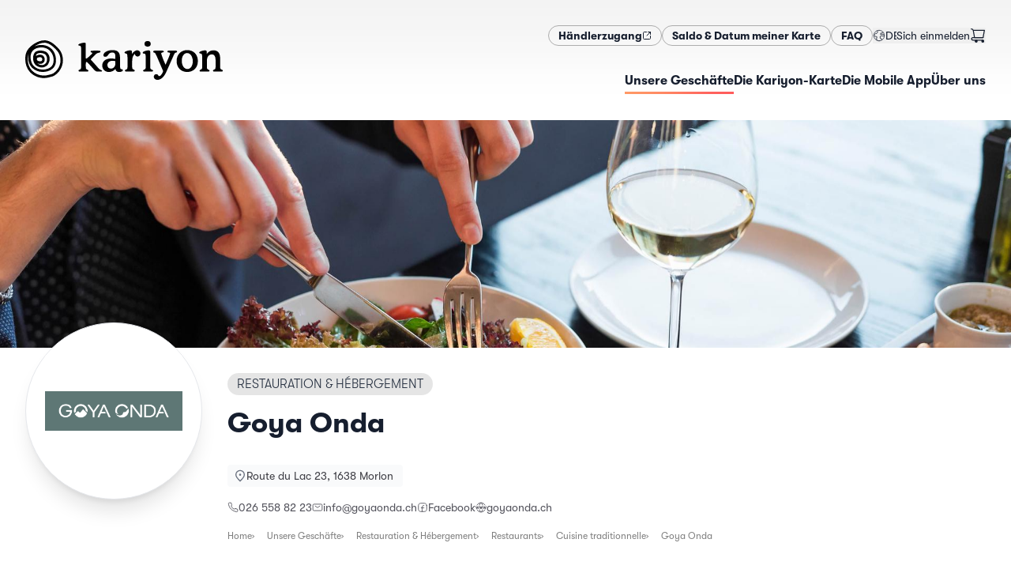

--- FILE ---
content_type: text/html; charset=utf-8
request_url: https://kariyon.ch/de/shops/goya-onda
body_size: 21641
content:
<!DOCTYPE html><html lang="de-CH" dir="ltr"><head><meta charSet="utf-8"/><meta name="viewport" content="width=device-width,initial-scale=1"/><link rel="icon" href="/favicons/kariyon/favicon.ico" sizes="any"/><link rel="apple-touch-icon" href="/favicons/kariyon/apple-touch-icon.png"/><link rel="manifest" href="/favicons/kariyon/manifest.json"/><link rel="stylesheet" href="/assets/kariyon-DUML_lOj.css"/><link rel="icon" href="/favicons/mercoria/favicon.svg" type="image/svg+xml"/><title>Goya Onda — Kariyon</title><meta name="description" content="Une approche locale et durable pour un établissement innovant : Toute l’équipe s’est démenée pour vous faire découvrir une multitude de produits qui so…"/><meta property="og:image" content="https://static.local-impact.ch/mercoria/images/27b4f3e1-846d-4228-854b-47ccc18dbc5c/27b4f3e1-846d-4228-854b-47ccc18dbc5c.png"/><meta property="og:title" content="Goya Onda — Kariyon"/><meta property="og:description" content="Une approche locale et durable pour un établissement innovant : Toute l’équipe s’est démenée pour vous faire découvrir une multitude de produits qui so…"/><link rel="alternate" hrefLang="fr" href="https://kariyon.ch/fr/shops/goya-onda"/><link rel="alternate" hrefLang="de" href="https://kariyon.ch/de/shops/goya-onda"/><script defer="" id="gtag-init">
                  try {
                    window.dataLayer = window.dataLayer || [];
                    function gtag(){dataLayer.push(arguments);}
                    gtag('set', 'anonymizeIp', true);
                    gtag('js', new Date());
                    
                  } catch(e) { console.log(e) }
                </script><script></script><link rel="stylesheet" href="/assets/photoswipe-DSulWsr7.css"/><link rel="stylesheet" href="https://api.mapbox.com/mapbox-gl-js/v2.7.0/mapbox-gl.css"/><link rel="preconnect" href="https://search.local-impact.ch"/><meta name="sentry-trace" content="8a166a7601eba127818bf014f9cc4af3-df2ac4f672731914-0"/>
<meta name="baggage" content="sentry-environment=production,sentry-release=v365,sentry-public_key=c1bc97e3d67541308ebb97f15c7064e5,sentry-trace_id=8a166a7601eba127818bf014f9cc4af3,sentry-org_id=417752,sentry-sampled=false,sentry-sample_rand=0.3720753374651814,sentry-sample_rate=0.1"/></head><body class="kariyon"><noscript><iframe src="https://www.googletagmanager.com/ns.html?id=GTM-NZVJXDG" height="0" width="0" style="display:none;visibility:hidden" title="GTM"></iframe></noscript><svg xmlns="http://www.w3.org/2000/svg" width="0" height="0"><defs><clipPath id="mask1" clipPathUnits="objectBoundingBox"><path d="M.5 1H.48A.51.51 0 01.14.85.55.55 0 01.02.41C.03.36.04.31.07.27.11.21.17.15.24.1.36.03.48 0 .58.02.67.04.74.09.8.14.86.2.94.28.97.37c.03.1.03.21 0 .31s-.1.19-.2.25C.74.95.7.96.67.97.66.97.65.98.63.98.6.99.55 1 .5 1z"></path></clipPath><clipPath id="mask2" clipPathUnits="objectBoundingBox"><path d="M.22.98C.13.95.07.86.03.78-.01.71 0 .61 0 .52S.01.34.02.25C.03.18.07.11.13.07c.13-.08.33-.1.46-.01.06.04.1.12.12.19.02.05.02.11.02.16S.74.5.74.55c0 .1-.02.2-.06.28C.65.9.59.94.52.97.48.98.45.99.41.99.34 1 .29 1.01.22.98z"></path></clipPath><symbol id="potato1" viewBox="0 0 1 1"><path d="M.5 1H.48A.51.51 0 01.14.85.55.55 0 01.02.41C.03.36.04.31.07.27.11.21.17.15.24.1.36.03.48 0 .58.02.67.04.74.09.8.14.86.2.94.28.97.37c.03.1.03.21 0 .31s-.1.19-.2.25C.74.95.7.96.67.97.66.97.65.98.63.98.6.99.55 1 .5 1z"></path></symbol><symbol id="potato2" viewBox="0 0 1 1"><path d="M.22.98C.13.95.07.86.03.78-.01.71 0 .61 0 .52S.01.34.02.25C.03.18.07.11.13.07c.13-.08.33-.1.46-.01.06.04.1.12.12.19.02.05.02.11.02.16S.74.5.74.55c0 .1-.02.2-.06.28C.65.9.59.94.52.97.48.98.45.99.41.99.34 1 .29 1.01.22.98z"></path></symbol></defs></svg><header class="header z-10"><div class="grid-header mx-auto px-4 md:max-w-screen-xl md:px-8 py-4 md:py-8"><div class="hidden md:block" style="grid-area:secondary"><div class="flex flex-col flex-wrap gap-x-4 gap-y-2 md:flex-row md:items-center md:justify-end md:gap-x-8 md:gap-y-2"><nav class="flex flex-row flex-wrap gap-3 md:flex-nowrap"><a href="https://app.kariyon.ch" target="_self" rel="nofollow noopener noreferrer" class="btn btn-sm btn-default inline-flex gap-2 "><span><span>Händlerzugang</span></span><svg width="1.5em" height="1.5em" viewBox="0 0 24 24" stroke-width="2" fill="none" xmlns="http://www.w3.org/2000/svg" color="currentColor" class="size-3"><path d="M21 3L15 3M21 3L12 12M21 3V9" stroke="currentColor" stroke-linecap="round" stroke-linejoin="round"></path><path d="M21 13V19C21 20.1046 20.1046 21 19 21H5C3.89543 21 3 20.1046 3 19V5C3 3.89543 3.89543 3 5 3H11" stroke="currentColor" stroke-linecap="round"></path></svg></a><a class="btn btn-sm btn-default inline-flex gap-2 test" href="/de/solde" data-discover="true"><span>Saldo &amp; Datum meiner Karte</span></a><a class="btn btn-sm btn-default inline-flex gap-2 " href="/de/faq" data-discover="true"><span>FAQ</span></a></nav><div class="flex gap-4 empty:hidden md:items-center md:justify-end md:gap-8"><button class="inline-flex self-center md:-mr-1 dropdown-menu-toggle" aria-expanded="false" aria-haspopup="menu" id=":Rckcn5H2:"><span class="inline-flex items-center gap-2 dark:text-white"><svg width="1.5em" height="1.5em" stroke-width="1.5" viewBox="0 0 24 24" fill="none" xmlns="http://www.w3.org/2000/svg" color="currentColor" class="size-4 opacity-80"><path d="M12 22C17.5228 22 22 17.5228 22 12C22 6.47715 17.5228 2 12 2C6.47715 2 2 6.47715 2 12C2 17.5228 6.47715 22 12 22Z" stroke="currentColor" stroke-linecap="round" stroke-linejoin="round"></path><path d="M2.5 12.5L8 14.5L7 18L8 21" stroke="currentColor" stroke-linecap="round" stroke-linejoin="round"></path><path d="M17 20.5L16.5 18L14 17V13.5L17 12.5L21.5 13" stroke="currentColor" stroke-linecap="round" stroke-linejoin="round"></path><path d="M19 5.5L18.5 7L15 7.5V10.5L17.5 9.5H19.5L21.5 10.5" stroke="currentColor" stroke-linecap="round" stroke-linejoin="round"></path><path d="M2.5 10.5L5 8.5L7.5 8L9.5 5L8.5 3" stroke="currentColor" stroke-linecap="round" stroke-linejoin="round"></path></svg><span class="text-sm uppercase">de</span></span> </button><div class="flex grow items-center justify-end gap-3 dark:text-white md:grow-0 md:justify-between"><form method="post" action="/auth/login?language=de" data-discover="true"><button type="submit" class="truncate text-sm hover:underline">Sich einmelden</button></form><button class="relative mr-2 md:mr-0"><svg width="1.5em" height="1.5em" stroke-width="1.5" viewBox="0 0 24 24" fill="none" xmlns="http://www.w3.org/2000/svg" color="currentColor" class="size-5"><path d="M19.5 22C20.3284 22 21 21.3284 21 20.5C21 19.6716 20.3284 19 19.5 19C18.6716 19 18 19.6716 18 20.5C18 21.3284 18.6716 22 19.5 22Z" fill="currentColor" stroke="currentColor" stroke-linecap="round" stroke-linejoin="round"></path><path d="M9.5 22C10.3284 22 11 21.3284 11 20.5C11 19.6716 10.3284 19 9.5 19C8.67157 19 8 19.6716 8 20.5C8 21.3284 8.67157 22 9.5 22Z" fill="currentColor" stroke="currentColor" stroke-linecap="round" stroke-linejoin="round"></path><path d="M5 4H22L20 15H7L5 4ZM5 4C4.83333 3.33333 4 2 2 2" stroke="currentColor" stroke-linecap="round" stroke-linejoin="round"></path><path d="M20 15H7H5.23077C3.44646 15 2.5 15.7812 2.5 17C2.5 18.2188 3.44646 19 5.23077 19H19.5" stroke="currentColor" stroke-linecap="round" stroke-linejoin="round"></path></svg></button></div></div></div></div><div style="grid-area:logo"><a class="logo flex h-full max-h-32 w-auto max-w-full justify-start duration-500" href="/de/" data-discover="true"><img src="https://static.local-impact.ch/cms/files/kariyon_logo_RVB_b2d6c4bae4.svg" alt="Kariyon" loading="lazy" class="h-full max-h-18 object-contain dark:hidden md:max-h-32"/><img src="https://static.local-impact.ch/cms/files/kariyon_aa7c4b1a0b.svg" alt="Kariyon" loading="lazy" class="hidden h-full max-h-18 object-contain dark:block md:max-h-32"/></a></div><div class="nav-wrapper max-w-full items-center place-self-center justify-self-end scroll-shadow" style="grid-area:primary"><div class="scrollbar-hidden flex max-w-full items-center justify-between gap-6 justify-self-end overflow-x-auto pb-1.5"><nav class="hidden text-sm md:block"><ul class="flex items-center gap-8 whitespace-nowrap text-sm"><a aria-current="page" class="nav-item underline-gradient-cta dark:text-white md:text-base before:w-full inline-flex gap-2 " href="/de/shops" data-discover="true"><span>Unsere Geschäfte</span></a><a class="nav-item underline-gradient-cta dark:text-white md:text-base before:w-0 inline-flex gap-2 " href="/de/products/carte-cadeau-kariyon" data-discover="true"><span>Die Kariyon-Karte</span></a><a class="nav-item underline-gradient-cta dark:text-white md:text-base before:w-0 inline-flex gap-2 " href="/de/loyalty" data-discover="true"><span>Die Mobile App</span></a><a class="nav-item underline-gradient-cta dark:text-white md:text-base before:w-0 inline-flex gap-2 " href="/de/about" data-discover="true"><span>Über uns</span></a></ul></nav><button class="inline-flex items-center gap-2 uppercase leading-none md:hidden"><span class="text-gray-500 dark:text-white">Menu</span><svg width="1.5em" height="1.5em" stroke-width="1.5" viewBox="0 0 24 24" fill="none" xmlns="http://www.w3.org/2000/svg" color="currentColor" class="dark:text-white"><path d="M3 5H21" stroke="currentColor" stroke-linecap="round" stroke-linejoin="round"></path><path d="M3 12H21" stroke="currentColor" stroke-linecap="round" stroke-linejoin="round"></path><path d="M3 19H21" stroke="currentColor" stroke-linecap="round" stroke-linejoin="round"></path></svg></button></div></div></div><div class="w-full md:hidden hidden"><nav class="mobile-nav"><div class="relative z-0 flex flex-col gap-4 py-6"><ul class="flex flex-col gap-2"><a aria-current="page" class="flex items-center gap-4 rounded-lg border-2 px-4 py-3 font-bold no-underline md:text-base active border-gradient-cta shadow-md inline-flex gap-2 " href="/de/shops" data-discover="true"><span>Unsere Geschäfte</span></a><a class="flex items-center gap-4 rounded-lg border-2 px-4 py-3 font-bold no-underline md:text-base border-black/10 inline-flex gap-2 " href="/de/products/carte-cadeau-kariyon" data-discover="true"><span>Die Kariyon-Karte</span></a><a class="flex items-center gap-4 rounded-lg border-2 px-4 py-3 font-bold no-underline md:text-base border-black/10 inline-flex gap-2 " href="/de/loyalty" data-discover="true"><span>Die Mobile App</span></a><a class="flex items-center gap-4 rounded-lg border-2 px-4 py-3 font-bold no-underline md:text-base border-black/10 inline-flex gap-2 " href="/de/about" data-discover="true"><span>Über uns</span></a></ul><div class="flex flex-col flex-wrap gap-x-4 gap-y-2 md:flex-row md:items-center md:justify-end md:gap-x-8 md:gap-y-2"><nav class="flex flex-row flex-wrap gap-3 md:flex-nowrap"><a href="https://app.kariyon.ch" target="_self" rel="nofollow noopener noreferrer" class="btn btn-sm btn-default inline-flex gap-2 "><span><span>Händlerzugang</span></span><svg width="1.5em" height="1.5em" viewBox="0 0 24 24" stroke-width="2" fill="none" xmlns="http://www.w3.org/2000/svg" color="currentColor" class="size-3"><path d="M21 3L15 3M21 3L12 12M21 3V9" stroke="currentColor" stroke-linecap="round" stroke-linejoin="round"></path><path d="M21 13V19C21 20.1046 20.1046 21 19 21H5C3.89543 21 3 20.1046 3 19V5C3 3.89543 3.89543 3 5 3H11" stroke="currentColor" stroke-linecap="round"></path></svg></a><a class="btn btn-sm btn-default inline-flex gap-2 test" href="/de/solde" data-discover="true"><span>Saldo &amp; Datum meiner Karte</span></a><a class="btn btn-sm btn-default inline-flex gap-2 " href="/de/faq" data-discover="true"><span>FAQ</span></a></nav><div class="flex gap-4 empty:hidden md:items-center md:justify-end md:gap-8"><button class="inline-flex self-center md:-mr-1 dropdown-menu-toggle" aria-expanded="false" aria-haspopup="menu" id=":Rd6cn5H2:"><span class="inline-flex items-center gap-2 dark:text-white"><svg width="1.5em" height="1.5em" stroke-width="1.5" viewBox="0 0 24 24" fill="none" xmlns="http://www.w3.org/2000/svg" color="currentColor" class="size-4 opacity-80"><path d="M12 22C17.5228 22 22 17.5228 22 12C22 6.47715 17.5228 2 12 2C6.47715 2 2 6.47715 2 12C2 17.5228 6.47715 22 12 22Z" stroke="currentColor" stroke-linecap="round" stroke-linejoin="round"></path><path d="M2.5 12.5L8 14.5L7 18L8 21" stroke="currentColor" stroke-linecap="round" stroke-linejoin="round"></path><path d="M17 20.5L16.5 18L14 17V13.5L17 12.5L21.5 13" stroke="currentColor" stroke-linecap="round" stroke-linejoin="round"></path><path d="M19 5.5L18.5 7L15 7.5V10.5L17.5 9.5H19.5L21.5 10.5" stroke="currentColor" stroke-linecap="round" stroke-linejoin="round"></path><path d="M2.5 10.5L5 8.5L7.5 8L9.5 5L8.5 3" stroke="currentColor" stroke-linecap="round" stroke-linejoin="round"></path></svg><span class="text-sm uppercase">de</span></span> </button><div class="flex grow items-center justify-end gap-3 dark:text-white md:grow-0 md:justify-between"><form method="post" action="/auth/login?language=de" data-discover="true"><button type="submit" class="truncate text-sm hover:underline">Sich einmelden</button></form><button class="relative mr-2 md:mr-0"><svg width="1.5em" height="1.5em" stroke-width="1.5" viewBox="0 0 24 24" fill="none" xmlns="http://www.w3.org/2000/svg" color="currentColor" class="size-5"><path d="M19.5 22C20.3284 22 21 21.3284 21 20.5C21 19.6716 20.3284 19 19.5 19C18.6716 19 18 19.6716 18 20.5C18 21.3284 18.6716 22 19.5 22Z" fill="currentColor" stroke="currentColor" stroke-linecap="round" stroke-linejoin="round"></path><path d="M9.5 22C10.3284 22 11 21.3284 11 20.5C11 19.6716 10.3284 19 9.5 19C8.67157 19 8 19.6716 8 20.5C8 21.3284 8.67157 22 9.5 22Z" fill="currentColor" stroke="currentColor" stroke-linecap="round" stroke-linejoin="round"></path><path d="M5 4H22L20 15H7L5 4ZM5 4C4.83333 3.33333 4 2 2 2" stroke="currentColor" stroke-linecap="round" stroke-linejoin="round"></path><path d="M20 15H7H5.23077C3.44646 15 2.5 15.7812 2.5 17C2.5 18.2188 3.44646 19 5.23077 19H19.5" stroke="currentColor" stroke-linecap="round" stroke-linejoin="round"></path></svg></button></div></div></div></div></nav></div></header><div class="flex flex-1 flex-col [&amp;&gt;main]:flex-1"><main class="mx-auto w-screen max-w-screen-2xl overflow-hidden"><div style="position:relative;overflow:hidden;width:100%" class="flex h-48 max-h-[40vh] w-full items-center justify-center md:mb-4 md:h-80"></div><div class="mx-auto max-w-full px-4 md:max-w-screen-xl md:px-8"><div class="grid-shop-hero mb-6 gap-x-4 md:gap-x-8 lg:mb-18"><div class="relative z-10 mb-3 mt-4 -mt-6 md:-mt-12 lg:-mb-18" style="grid-area:logo"><div class="motion-safe:translate-y-1 motion-safe:opacity-0 ease-out motion-safe:transition motion-safe:will-change-transform" style="transition-delay:100ms"><div class="shop-logo relative z-10 overflow-hidden border bg-white shadow-xl"><img src="https://static.local-impact.ch/mercoria/images/27b4f3e1-846d-4228-854b-47ccc18dbc5c/27b4f3e1-846d-4228-854b-47ccc18dbc5c.png" alt="Goya Onda" class="size-full bg-white object-contain"/></div></div></div><div class="mt-4 flex flex-col items-start self-center" style="grid-area:title"><div class="flex flex-wrap items-baseline gap-2 md:mb-2"><a class="tag inline-block max-w-full overflow-hidden whitespace-nowrap tag-default uppercase" href="/de/shops?sector=Restauration%20%26%20H%C3%A9bergement" data-discover="true"><span class="truncate">Restauration &amp; Hébergement</span></a></div><h1 class="mb-8 mt-2 text-lg sm:text-xl md:text-4xl">Goya Onda</h1></div><div class="text-xs text-zinc-600 dark:text-white md:text-sm lg:flex-nowrap" style="grid-area:info"><div><div class="mb-4 motion-safe:translate-y-1 motion-safe:opacity-0 ease-out motion-safe:transition motion-safe:will-change-transform" style="transition-delay:200ms"><a href="https://maps.google.com/maps?q=Route du Lac 23,1638 Morlon" class="address inline-flex flex-1 gap-2"><svg width="1.5em" height="1.5em" stroke-width="2" viewBox="0 0 24 24" fill="none" xmlns="http://www.w3.org/2000/svg" color="currentColor" class="mt-0.5 size-4 text-gray-500 dark:text-white/80"><path d="M20 10C20 14.4183 12 22 12 22C12 22 4 14.4183 4 10C4 5.58172 7.58172 2 12 2C16.4183 2 20 5.58172 20 10Z" stroke="currentColor"></path><path d="M12 11C12.5523 11 13 10.5523 13 10C13 9.44772 12.5523 9 12 9C11.4477 9 11 9.44772 11 10C11 10.5523 11.4477 11 12 11Z" fill="currentColor" stroke="currentColor" stroke-linecap="round" stroke-linejoin="round"></path></svg><address class="truncate not-italic leading-5 text-zinc-700 dark:text-white md:text-sm">Route du Lac 23, 1638 Morlon</address></a></div></div><div class="flex flex-wrap gap-x-6 gap-y-2"><div class="motion-safe:translate-y-1 motion-safe:opacity-0 ease-out motion-safe:transition motion-safe:will-change-transform" style="transition-delay:250ms"><a class="inline-flex items-center gap-1.5 truncate hover:underline hover:underline-offset-2" href="tel:026 558 82 23"><svg width="1.5em" height="1.5em" stroke-width="1.5" viewBox="0 0 24 24" fill="none" xmlns="http://www.w3.org/2000/svg" color="currentColor" class="w-3.5 h-3.5 -my-1.5"><path d="M18.1182 14.702L14 15.5C11.2183 14.1038 9.5 12.5 8.5 10L9.26995 5.8699L7.81452 2L4.0636 2C2.93605 2 2.04814 2.93178 2.21654 4.04668C2.63695 6.83 3.87653 11.8765 7.5 15.5C11.3052 19.3052 16.7857 20.9564 19.802 21.6127C20.9668 21.8662 22 20.9575 22 19.7655L22 16.1812L18.1182 14.702Z" stroke="currentColor" stroke-linecap="round" stroke-linejoin="round"></path></svg><span class="truncate">026 558 82 23</span></a></div><div class="motion-safe:translate-y-1 motion-safe:opacity-0 ease-out motion-safe:transition motion-safe:will-change-transform" style="transition-delay:290ms"><a class="inline-flex items-center gap-1.5 truncate hover:underline hover:underline-offset-2" href="mailto:info@goyaonda.ch"><svg width="1.5em" height="1.5em" stroke-width="1.5" viewBox="0 0 24 24" fill="none" xmlns="http://www.w3.org/2000/svg" color="currentColor" class="w-3.5 h-3.5 -my-1.5"><path d="M7 9L12 12.5L17 9" stroke="currentColor" stroke-linecap="round" stroke-linejoin="round"></path><path d="M2 17V7C2 5.89543 2.89543 5 4 5H20C21.1046 5 22 5.89543 22 7V17C22 18.1046 21.1046 19 20 19H4C2.89543 19 2 18.1046 2 17Z" stroke="currentColor"></path></svg><span class="truncate">info@goyaonda.ch</span></a></div><div class="motion-safe:translate-y-1 motion-safe:opacity-0 ease-out motion-safe:transition motion-safe:will-change-transform" style="transition-delay:330ms"><a class="inline-flex items-center gap-1.5 truncate hover:underline hover:underline-offset-2" href="https://www.facebook.com/goyaonda" target="_blank" rel="noreferrer noopener"><svg width="1.5em" height="1.5em" stroke-width="1.5" viewBox="0 0 24 24" fill="none" xmlns="http://www.w3.org/2000/svg" color="currentColor" class="w-3.5 h-3.5 -my-1.5"><path d="M21 8V16C21 18.7614 18.7614 21 16 21H8C5.23858 21 3 18.7614 3 16V8C3 5.23858 5.23858 3 8 3H16C18.7614 3 21 5.23858 21 8Z" stroke="currentColor" stroke-linecap="round" stroke-linejoin="round"></path><path d="M11 21C11 18 11 15 11 12C11 9.8125 11.5 8 15 8" stroke="currentColor" stroke-linecap="round" stroke-linejoin="round"></path><path d="M9 13H11H15" stroke="currentColor" stroke-linecap="round" stroke-linejoin="round"></path></svg><span class="truncate"><span>Facebook</span></span></a></div><div class="motion-safe:translate-y-1 motion-safe:opacity-0 ease-out motion-safe:transition motion-safe:will-change-transform" style="transition-delay:370ms"><a class="inline-flex items-center gap-1.5 truncate hover:underline hover:underline-offset-2" href="http://goyaonda.ch" target="_blank" rel="noreferrer noopener"><svg width="1.5em" height="1.5em" stroke-width="1.5" viewBox="0 0 24 24" fill="none" xmlns="http://www.w3.org/2000/svg" color="currentColor" class="w-3.5 h-3.5 -my-1.5"><path d="M3.33789 17C5.06694 19.989 8.29866 22 12.0001 22C15.7015 22 18.9332 19.989 20.6622 17" stroke="currentColor" stroke-linecap="round" stroke-linejoin="round"></path><path d="M3.33789 7C5.06694 4.01099 8.29866 2 12.0001 2C15.7015 2 18.9332 4.01099 20.6622 7" stroke="currentColor" stroke-linecap="round" stroke-linejoin="round"></path><path d="M13 21.9506C13 21.9506 14.4079 20.0966 15.2947 16.9999" stroke="currentColor" stroke-linecap="round" stroke-linejoin="round"></path><path d="M13 2.04932C13 2.04932 14.4079 3.90328 15.2947 7" stroke="currentColor" stroke-linecap="round" stroke-linejoin="round"></path><path d="M11 21.9506C11 21.9506 9.59215 20.0966 8.70532 16.9999" stroke="currentColor" stroke-linecap="round" stroke-linejoin="round"></path><path d="M11 2.04932C11 2.04932 9.59215 3.90328 8.70532 7" stroke="currentColor" stroke-linecap="round" stroke-linejoin="round"></path><path d="M9 10L10.5 15L12 10L13.5 15L15 10" stroke="currentColor" stroke-linecap="round" stroke-linejoin="round"></path><path d="M1 10L2.5 15L4 10L5.5 15L7 10" stroke="currentColor" stroke-linecap="round" stroke-linejoin="round"></path><path d="M17 10L18.5 15L20 10L21.5 15L23 10" stroke="currentColor" stroke-linecap="round" stroke-linejoin="round"></path></svg><span class="truncate"><span>goyaonda.ch</span></span></a></div></div></div><div class="my-4 max-w-full" style="grid-area:breadcrumbs"><div class="breadcrumbs flex max-w-full gap-3 overflow-x-auto text-xs text-black text-opacity-50 dark:text-white/70"><a href="/de/" data-discover="true">Home</a><a href="/de/shops" data-discover="true">Unsere Geschäfte</a><a href="/de/shops?sector=Restauration%20%26%20H%C3%A9bergement" data-discover="true">Restauration &amp; Hébergement</a><a href="/de/shops?sector=Restauration%20%26%20H%C3%A9bergement%2CRestaurants" data-discover="true">Restaurants</a><a href="/de/shops?sector=Restauration%20%26%20H%C3%A9bergement%2CRestaurants%2CCuisine%20traditionnelle" data-discover="true">Cuisine traditionnelle</a><span>Goya Onda</span></div></div></div><div class="mx-auto mb-12 max-w-full md:max-w-screen-lg"><div class=""><div><div class="mb-18 grow gap-8 md:grid md:grid-cols-[minmax(auto,2fr)_minmax(350px,1fr)]"><div class=""><div class="mb-4 flex flex-wrap gap-2"><a class="text-xs text-gray-500 no-underline before:content-[&#x27;#&#x27;] hover:text-gray-600" href="/de/shops?tags=durabilit%C3%A9" data-discover="true">durabilité</a><a class="text-xs text-gray-500 no-underline before:content-[&#x27;#&#x27;] hover:text-gray-600" href="/de/shops?tags=h%C3%A9bergement" data-discover="true">hébergement</a><a class="text-xs text-gray-500 no-underline before:content-[&#x27;#&#x27;] hover:text-gray-600" href="/de/shops?tags=terrasse" data-discover="true">terrasse</a><a class="text-xs text-gray-500 no-underline before:content-[&#x27;#&#x27;] hover:text-gray-600" href="/de/shops?tags=qualit%C3%A9" data-discover="true">qualité</a></div><div class="prose mb-12 grow"><p>Une approche locale et durable pour un établissement innovant :<br>
 Toute l’équipe s’est démenée pour vous faire découvrir une multitude de produits qui sont en lien avec nos valeurs. Un gros travail de recherche a été fait afin que vous puissiez découvrir des denrées nouvelles et/ou au maximum régionales. Nous avons fait le choix de réduire nos marges par rapport aux normes afin de vous permettre d’avoir des produits de qualité, bio, suisses, fribourgeois, gruériens, durables, de commerce équitable et/ou même du potager/champ d’à côté à des prix raisonnables et non dissuasifs. <br>
 Nous servons un café de spécialité issue du commerce équitable, bio et torréfié par un passionné en suisse, des glaces faites maison , nos « Pyantse » sont élaborées en collaboration avec un artisan gruérien et vous entendrez depuis votre chaises les poules et les vaches qui produisent ce que vous avez dans votre assiette, pour de vrai ! Nous comptons sur vos visites et votre soutien pour nous prouver que nous avions raison de faire ce pari de partir sur un business model très local et sain pour l’environnement et la durabilité. <br>
 D’avance un gigantesque MERCI pour votre soutien, prouvons ensemble que nous devons trouver un meilleur équilibre et de meilleurs objectifs de société pour le futur.</p></div></div><div class="space-y-6"><div class="space-y-6 motion-safe:translate-y-1 motion-safe:opacity-0 ease-out motion-safe:transition motion-safe:will-change-transform" style="transition-delay:40ms"><div class="relative flex items-start gap-3 rounded-2xl bg-white p-4 shadow-sleek"><img src="https://static.local-impact.ch/mercoria/images/5b460d5a-728b-4d22-81f7-2564b4648b14/5b460d5a-728b-4d22-81f7-2564b4648b14_60x60.png" srcSet="https://static.local-impact.ch/mercoria/images/5b460d5a-728b-4d22-81f7-2564b4648b14/5b460d5a-728b-4d22-81f7-2564b4648b14_120x120.png 2x" alt="" class="w-12 shrink-0 overflow-hidden rounded shadow"/><div class="space-y-2"><h3 class="mb-0 text-base">La carte Kariyon</h3><div class="prose prose-sm mb-3 leading-snug">Achetez une carte Kariyon pour l&#x27;utiliser chez Goya Onda ainsi que dans des milliers d&#x27;autres commerces locaux!</div><a class="btn btn-cta link-stretched btn-sm" href="/de/products/carte-cadeau-kariyon" data-discover="true">Acheter une carte Kariyon<svg width="1.5em" height="1.5em" stroke-width="1.5" viewBox="0 0 24 24" fill="none" xmlns="http://www.w3.org/2000/svg" color="currentColor" class="shrink-0"><path d="M8 12H16M16 12L12.5 8.5M16 12L12.5 15.5" stroke="currentColor" stroke-linecap="round" stroke-linejoin="round"></path><path d="M12 22C17.5228 22 22 17.5228 22 12C22 6.47715 17.5228 2 12 2C6.47715 2 2 6.47715 2 12C2 17.5228 6.47715 22 12 22Z" stroke="currentColor" stroke-linecap="round" stroke-linejoin="round"></path></svg></a></div></div></div></div></div></div></div><div class="section-featured-shops my-8"><div class="relative mb-8 w-full px-4 md:mx-auto md:mb-14 md:max-w-screen-xl"><div class="prose"><h2 class="mb-10 dark:text-white md:text-3xl">Entdecken Sie andere ähnliche Geschäfte</h2></div></div><div class="scrollbar-hidden mt-8 md:mt-18"><div class="motion-safe:translate-y-1 motion-safe:opacity-0 ease-out motion-safe:transition motion-safe:will-change-transform" style="transition-delay:0ms"><div><div class="swiper relative"><div><div class="mb-8 flex shops-sectors-list"><div class="featured-shop-teaser-wrapper flex shrink-0 grow-0 basis-[80vw] sm:basis-[280px] mr-4 md:mr-8"><div class="shop-teaser group relative grow focus-within:ring-2" data-mobile="true"><div class="shop-teaser-img aspect-h-9 aspect-w-16 h-auto"><img class="grow overflow-hidden bg-white object-contain p-2 transition-opacity group-hover:opacity-0" src="https://static.local-impact.ch/mercoria/images/82e8b409-60a8-4e3b-8e1c-90caf093ea66/82e8b409-60a8-4e3b-8e1c-90caf093ea66_640x360.png" alt="" loading="lazy"/><img class="grow overflow-hidden bg-white object-cover opacity-0 transition-opacity sm:block group-hover:opacity-100" src="https://static.local-impact.ch/mercoria/images/270d45a6-4a4b-49b7-8d49-56b4e337885d/270d45a6-4a4b-49b7-8d49-56b4e337885d_640x360.jpg" alt="" loading="lazy"/></div><div class="shop-teaser-content"><h3 class="break-words font-medium leading-tight">Hôtel Restaurant Le Gruyérien Morlon</h3><div class="flex flex-col justify-end gap-1 text-sm text-gray-900 text-opacity-70 dark:text-white dark:text-opacity-50"><address class="truncate not-italic inline-block leading-4 text-gray-900 text-opacity-70 dark:text-white dark:text-opacity-60">Morlon</address><div class="text-xs uppercase tracking-wide">Cuisine traditionnelle</div></div></div><a class="link-stretched" href="/de/shops/hotel-restaurant-le-gruyerien" data-discover="true"><span class="sr-only">Weiterlesen</span></a></div></div><div class="featured-shop-teaser-wrapper flex shrink-0 grow-0 basis-[80vw] sm:basis-[280px] mr-4 md:mr-8"><div class="shop-teaser group relative grow focus-within:ring-2" data-mobile="true"><div class="shop-teaser-img aspect-h-9 aspect-w-16 h-auto"><img class="grow overflow-hidden bg-white object-contain p-2 transition-opacity group-hover:opacity-0" src="https://static.local-impact.ch/mercoria/images/7e2dbe84-8822-495a-a1b2-434805a21479/7e2dbe84-8822-495a-a1b2-434805a21479_640x360.jpg" alt="" loading="lazy"/><img class="grow overflow-hidden bg-white object-cover opacity-0 transition-opacity sm:block group-hover:opacity-100" src="https://static.local-impact.ch/mercoria/images/675242c5-d5dc-43da-97cb-c6aacb6775c8/675242c5-d5dc-43da-97cb-c6aacb6775c8_640x360.jpg" alt="" loading="lazy"/></div><div class="shop-teaser-content"><h3 class="break-words font-medium leading-tight">Casa Bairrada Steak House</h3><div class="flex flex-col justify-end gap-1 text-sm text-gray-900 text-opacity-70 dark:text-white dark:text-opacity-50"><address class="truncate not-italic inline-block leading-4 text-gray-900 text-opacity-70 dark:text-white dark:text-opacity-60">Bulle</address><div class="text-xs uppercase tracking-wide">Grill</div></div></div><a class="link-stretched" href="/de/shops/casa-bairrada" data-discover="true"><span class="sr-only">Weiterlesen</span></a></div></div><div class="featured-shop-teaser-wrapper flex shrink-0 grow-0 basis-[80vw] sm:basis-[280px] mr-4 md:mr-8"><div class="shop-teaser group relative grow focus-within:ring-2" data-mobile="true"><div class="shop-teaser-img aspect-h-9 aspect-w-16 h-auto"><img class="grow overflow-hidden bg-white object-contain p-2 transition-opacity group-hover:opacity-0" src="https://static.local-impact.ch/mercoria/images/201d7ff9-14d4-4cd6-93db-ae03653646cb/201d7ff9-14d4-4cd6-93db-ae03653646cb_640x360.jpg" alt="" loading="lazy"/><img class="grow overflow-hidden bg-white object-cover opacity-0 transition-opacity sm:block group-hover:opacity-100" src="https://static.local-impact.ch/mercoria/images/270d45a6-4a4b-49b7-8d49-56b4e337885d/270d45a6-4a4b-49b7-8d49-56b4e337885d_640x360.jpg" alt="" loading="lazy"/></div><div class="shop-teaser-content"><h3 class="break-words font-medium leading-tight">L&#x27;Entrepôt restaurant</h3><div class="flex flex-col justify-end gap-1 text-sm text-gray-900 text-opacity-70 dark:text-white dark:text-opacity-50"><address class="truncate not-italic inline-block leading-4 text-gray-900 text-opacity-70 dark:text-white dark:text-opacity-60">Bulle</address><div class="text-xs uppercase tracking-wide">Cuisine traditionnelle</div></div></div><a class="link-stretched" href="/de/shops/l-entrepot-bar" data-discover="true"><span class="sr-only">Weiterlesen</span></a></div></div><div class="featured-shop-teaser-wrapper flex shrink-0 grow-0 basis-[80vw] sm:basis-[280px] mr-4 md:mr-8"><div class="shop-teaser group relative grow focus-within:ring-2" data-mobile="true"><div class="shop-teaser-img aspect-h-9 aspect-w-16 h-auto"><img class="grow overflow-hidden bg-white object-contain p-2 transition-opacity group-hover:opacity-0" src="https://static.local-impact.ch/mercoria/images/957d07c8-0010-493d-b016-c4e57c5d6f1c/957d07c8-0010-493d-b016-c4e57c5d6f1c_640x360.png" alt="" loading="lazy"/><img class="grow overflow-hidden bg-white object-cover opacity-0 transition-opacity sm:block group-hover:opacity-100" src="https://static.local-impact.ch/mercoria/images/4f016a4c-4b3e-4fbb-83a3-6f97a021a5bc/4f016a4c-4b3e-4fbb-83a3-6f97a021a5bc_640x360.jpg" alt="" loading="lazy"/></div><div class="shop-teaser-content"><h3 class="break-words font-medium leading-tight">Restaurant Rodízio Picanha</h3><div class="flex flex-col justify-end gap-1 text-sm text-gray-900 text-opacity-70 dark:text-white dark:text-opacity-50"><address class="truncate not-italic inline-block leading-4 text-gray-900 text-opacity-70 dark:text-white dark:text-opacity-60">Bulle</address><div class="text-xs uppercase tracking-wide">Cuisine sud-américaine</div></div></div><a class="link-stretched" href="/de/shops/rodizio-picanha" data-discover="true"><span class="sr-only">Weiterlesen</span></a></div></div><div class="featured-shop-teaser-wrapper flex shrink-0 grow-0 basis-[80vw] sm:basis-[280px] mr-4 md:mr-8"><div class="shop-teaser group relative grow focus-within:ring-2" data-mobile="true"><div class="shop-teaser-img aspect-h-9 aspect-w-16 h-auto"><img class="grow overflow-hidden bg-white object-contain p-2 transition-opacity group-hover:opacity-0" src="https://static.local-impact.ch/mercoria/images/e925da2d-23fe-4819-a31a-507f8fa15af7/e925da2d-23fe-4819-a31a-507f8fa15af7_640x360.jpg" alt="" loading="lazy"/><img class="grow overflow-hidden bg-white object-cover opacity-0 transition-opacity sm:block group-hover:opacity-100" src="https://static.local-impact.ch/mercoria/images/270d45a6-4a4b-49b7-8d49-56b4e337885d/270d45a6-4a4b-49b7-8d49-56b4e337885d_640x360.jpg" alt="" loading="lazy"/></div><div class="shop-teaser-content"><h3 class="break-words font-medium leading-tight">Centre de Tennis Bulle</h3><div class="flex flex-col justify-end gap-1 text-sm text-gray-900 text-opacity-70 dark:text-white dark:text-opacity-50"><address class="truncate not-italic inline-block leading-4 text-gray-900 text-opacity-70 dark:text-white dark:text-opacity-60">Bulle</address><div class="text-xs uppercase tracking-wide">Cuisine traditionnelle</div></div></div><a class="link-stretched" href="/de/shops/tennis-bulle" data-discover="true"><span class="sr-only">Weiterlesen</span></a></div></div></div></div></div></div></div></div><div class="relative mt-6 w-full text-center md:mx-auto md:max-w-screen-lg"><a class="btn btn-default" href="/de/shops" data-discover="true"><span>Alle Geschäfte anzeigen</span><svg width="1.5em" height="1.5em" stroke-width="1.5" viewBox="0 0 24 24" fill="none" xmlns="http://www.w3.org/2000/svg" color="currentColor"><path d="M20.485 3H16.4933L16.9933 8C16.9933 8 17.9933 9 19.4933 9C20.5703 9 21.3036 8.48445 21.6316 8.1937C21.7623 8.07782 21.8101 7.90091 21.7814 7.72861L21.0768 3.50136C21.0286 3.21205 20.7783 3 20.485 3Z" stroke="currentColor"></path><path d="M16.4933 3L16.9933 8C16.9933 8 15.9933 9 14.4933 9C12.9933 9 11.9933 8 11.9933 8V3H16.4933Z" stroke="currentColor"></path><path d="M11.9933 3V8C11.9933 8 10.9933 9 9.49329 9C7.99329 9 6.99329 8 6.99329 8L7.49329 3H11.9933Z" stroke="currentColor"></path><path d="M7.49331 3H3.50158C3.20828 3 2.95797 3.21205 2.90975 3.50136L2.2052 7.72862C2.17649 7.90091 2.22432 8.07782 2.35502 8.1937C2.68294 8.48445 3.41626 9 4.49329 9C5.99329 9 6.99331 8 6.99331 8L7.49331 3Z" stroke="currentColor"></path><path d="M3 9V19C3 20.1046 3.89543 21 5 21H19C20.1046 21 21 20.1046 21 19V9" stroke="currentColor"></path><path d="M14.8333 21V15C14.8333 13.8954 13.9379 13 12.8333 13H10.8333C9.72874 13 8.83331 13.8954 8.83331 15V21" stroke="currentColor" stroke-miterlimit="16"></path></svg></a></div></div></div></div></main></div><div class="footer relative mt-auto"><footer class="mx-auto grid w-screen grid-cols-1 gap-6 px-4 py-8 md:max-w-screen-xl md:grid-cols-4 md:px-8 lg:grid-cols-5"><h2 class="sr-only">Fusszeile</h2><div class="footer-logo row-span-2"><a class="inline-block" href="/de/" data-discover="true"><img src="https://static.local-impact.ch/cms/files/kariyon_logo_RVB_b2d6c4bae4.svg" loading="lazy" class="max-h-[100px] w-full object-contain"/></a></div><div class="md:col-span-4"><div class="flex flex-wrap gap-4"><a class="btn btn-default btn-sm" id="33" href="/de/products/carte-cadeau-kariyon" data-discover="true"><span>Eine Kariyon-Karte schenken</span><svg width="1.5em" height="1.5em" stroke-width="1.5" viewBox="0 0 24 24" fill="none" xmlns="http://www.w3.org/2000/svg" color="currentColor" class="shrink-0"><path d="M8 12H16M16 12L12.5 8.5M16 12L12.5 15.5" stroke="currentColor" stroke-linecap="round" stroke-linejoin="round"></path><path d="M12 22C17.5228 22 22 17.5228 22 12C22 6.47715 17.5228 2 12 2C6.47715 2 2 6.47715 2 12C2 17.5228 6.47715 22 12 22Z" stroke="currentColor" stroke-linecap="round" stroke-linejoin="round"></path></svg></a></div></div><div class="flex flex-wrap gap-2"><div><svg xmlns="http://www.w3.org/2000/svg" xml:space="preserve" viewBox="0 120 652 352" class="h-7"><path d="M20.1 192h600v260h-600z"></path><path fill="#fff" d="M213.7 358.8c0 2.1-1.5 4.6-3.3 5.6l-63.6 36.8c-1.8 1-4.8 1-6.6 0l-63.6-36.8c-1.8-1-3.3-3.6-3.3-5.6v-73.6c0-2.1 1.5-4.6 3.3-5.6l63.6-36.8c1.8-1 4.8-1 6.6 0l63.6 36.8c1.8 1 3.3 3.6 3.3 5.6v73.6zm353.1-68.3h-56.9v13.6h20.4v58.2h16.1v-58.2h20.4v-13.6zm-258.7 0h-57v13.6h20.4v58.2h16.1v-58.2H308l.1-13.6zm164.8-2.2c-17.9 0-27.9 11.5-27.9 28v46.1h16V316c0-7.2 4.2-12.8 12.1-12.8s12 6.6 12 12.8v46.4H501v-46.1c.2-16.6-10.1-28-28.1-28zm-60.1 2.2v71.8h15.9v-71.8h-15.9zM358.7 319l.5 3.2 15 40.2h6.5l20.4-71.8h-15.7l-9.7 37.7-.6 4.1-.8-4.1-13-37.7h-5.2l-13 37.7-.8 4.1-.5-4.1-9.7-37.7h-15.8l20.4 71.8h6.5l15-40.2.5-3.2"></path><radialGradient id="a" cx="39.803" cy="728.599" r="1.133" gradientTransform="matrix(67.6428 0 0 -76.3552 -2553.731 55926.504)" gradientUnits="userSpaceOnUse"><stop offset="0" stop-color="#fc0"></stop><stop offset=".092" stop-color="#ffc800"></stop><stop offset=".174" stop-color="#ffbd00"></stop><stop offset=".253" stop-color="#ffab00"></stop><stop offset=".33" stop-color="#ff9100"></stop><stop offset=".405" stop-color="#ff7000"></stop><stop offset=".479" stop-color="#ff4700"></stop><stop offset=".55" stop-color="#ff1800"></stop><stop offset=".582" stop-color="red"></stop><stop offset="1" stop-color="red"></stop></radialGradient><path fill="url(#a)" d="m176.7 322.2-16.6 24.4-8.5-13 9.8-14.7c1.8-2.6 5.7-9.8 1.2-19.6-3.6-8-11.5-11.8-18.5-11.8s-14.5 3.6-18.5 11.8c-4.6 9.5-.6 16.8 1.1 19.3 0 0 5.5 8 10 14.7l7.4 10.7 11.1 17c.1.1 1.8 2.8 4.9 2.8 2.9 0 4.8-2.7 5-2.9l26-38.5h-14.4v-.2zm-32.7.6s-4.3-6.6-7.2-11.2c-3-4.9.3-12.3 7.2-12.3 6.8 0 10.2 7.4 7.2 12.3-2.8 4.6-7.2 11.2-7.2 11.2z"></path><radialGradient id="b" cx="43.536" cy="728.562" r="1.392" gradientTransform="matrix(50.4872 0 0 -76.4434 -2105.605 55992.379)" gradientUnits="userSpaceOnUse"><stop offset="0" stop-color="#00b4e6"></stop><stop offset=".201" stop-color="#00b0e3"></stop><stop offset=".39" stop-color="#01a5db"></stop><stop offset=".574" stop-color="#0292cd"></stop><stop offset=".755" stop-color="#0377ba"></stop><stop offset=".932" stop-color="#0455a1"></stop><stop offset="1" stop-color="#054696"></stop></radialGradient><path fill="url(#b)" d="m128.1 345.8-16.3-22.9s-4.3-6.6-7.2-11.2c-3-4.9.3-12.3 7.2-12.3.9 0 1.6.1 2.4.3l5.7-10.5c-2.6-1.1-5.5-1.7-8.1-1.7-6.9 0-14.5 3.6-18.5 11.8-4.6 9.5-.6 16.8 1.1 19.3l28.5 42.3c.3.3 2.1 3 5.1 3 3 0 4.8-2.6 5-2.9l8.6-13.1-7.4-10.8-6.1 8.7z"></path></svg></div></div><nav class="footer-nav-grid grid grid-cols-2 gap-6 sm:grid-cols-3 md:col-span-4 md:col-start-2 md:grid-cols-3 lg:col-span-3 lg:col-start-3"><div><div class="mb-2"><a class="nav-item text-sm md:text-base font-normal hover:underline inline-flex gap-2 " href="/de/products/carte-cadeau-kariyon" data-discover="true"><span>Die Kariyon-Karte kaufen</span></a></div><div class="mb-2"><a aria-current="page" class="nav-item text-sm md:text-base font-normal hover:underline inline-flex gap-2 " href="/de/shops" data-discover="true"><span>Geschäfte</span></a></div><div class="mb-2"><a class="nav-item text-sm md:text-base font-normal hover:underline inline-flex gap-2 " href="/de/solde" data-discover="true"><span>Kartenguthaben</span></a></div></div><div><div class="mb-2"><a href="https://app.kariyon.ch" target="_blank" rel="nofollow noopener noreferrer" class="nav-item text-sm md:text-base font-normal hover:underline inline-flex gap-2 "><span><span>Mein Geschäft anmelden</span></span><svg width="1.5em" height="1.5em" viewBox="0 0 24 24" stroke-width="2" fill="none" xmlns="http://www.w3.org/2000/svg" color="currentColor" class="size-3"><path d="M21 3L15 3M21 3L12 12M21 3V9" stroke="currentColor" stroke-linecap="round" stroke-linejoin="round"></path><path d="M21 13V19C21 20.1046 20.1046 21 19 21H5C3.89543 21 3 20.1046 3 19V5C3 3.89543 3.89543 3 5 3H11" stroke="currentColor" stroke-linecap="round"></path></svg></a></div></div><div><div class="mb-2"><a class="nav-item text-sm md:text-base font-normal hover:underline inline-flex gap-2 " href="/de/about" data-discover="true"><span>Über Kariyon</span></a></div><div class="mb-2"><a class="nav-item text-sm md:text-base font-normal hover:underline inline-flex gap-2 " href="/de/presentation-mercoria" data-discover="true"><span>Über Mercoria</span></a></div><div class="mb-2"><a class="nav-item text-sm md:text-base font-normal hover:underline inline-flex gap-2 " href="/de/nos-partenaires" data-discover="true"><span>Unsere Partner</span></a></div><div class="mb-2"><a class="nav-item text-sm md:text-base font-normal hover:underline inline-flex gap-2 " href="/de/contact" data-discover="true"><span>Kontakt</span></a></div><div class="mb-2"><a class="nav-item text-sm md:text-base font-normal hover:underline inline-flex gap-2 " href="/de/faq" data-discover="true"><span>FAQ</span></a></div></div></nav><div class="md:col-start-2"><div class="inline-flex flex-col items-start"><div class="mb-1 text-sm text-black/50 dark:text-white/60">Sprache</div><button class="inline-flex dropdown-menu-toggle" aria-expanded="false" aria-haspopup="menu" id=":R5l4n5H2:"><span class="inline-flex items-center gap-2 dark:text-white"><svg width="1.5em" height="1.5em" stroke-width="1.5" viewBox="0 0 24 24" fill="none" xmlns="http://www.w3.org/2000/svg" color="currentColor" class="size-4 opacity-80"><path d="M12 22C17.5228 22 22 17.5228 22 12C22 6.47715 17.5228 2 12 2C6.47715 2 2 6.47715 2 12C2 17.5228 6.47715 22 12 22Z" stroke="currentColor" stroke-linecap="round" stroke-linejoin="round"></path><path d="M2.5 12.5L8 14.5L7 18L8 21" stroke="currentColor" stroke-linecap="round" stroke-linejoin="round"></path><path d="M17 20.5L16.5 18L14 17V13.5L17 12.5L21.5 13" stroke="currentColor" stroke-linecap="round" stroke-linejoin="round"></path><path d="M19 5.5L18.5 7L15 7.5V10.5L17.5 9.5H19.5L21.5 10.5" stroke="currentColor" stroke-linecap="round" stroke-linejoin="round"></path><path d="M2.5 10.5L5 8.5L7.5 8L9.5 5L8.5 3" stroke="currentColor" stroke-linecap="round" stroke-linejoin="round"></path></svg><span class="text-sm uppercase">de</span></span> </button></div></div><div class="flex flex-wrap gap-2 self-end md:col-start-4 lg:col-start-5"><a href="https://www.instagram.com/kariyon_fribourg" target="_blank" rel="noreferrer"><svg width="1.5em" height="1.5em" stroke-width="1.5" viewBox="0 0 24 24" fill="none" xmlns="http://www.w3.org/2000/svg" color="currentColor" class="size-6"><path d="M12 16C14.2091 16 16 14.2091 16 12C16 9.79086 14.2091 8 12 8C9.79086 8 8 9.79086 8 12C8 14.2091 9.79086 16 12 16Z" stroke="currentColor" stroke-linecap="round" stroke-linejoin="round"></path><path d="M3 16V8C3 5.23858 5.23858 3 8 3H16C18.7614 3 21 5.23858 21 8V16C21 18.7614 18.7614 21 16 21H8C5.23858 21 3 18.7614 3 16Z" stroke="currentColor"></path><path d="M17.5 6.51L17.51 6.49889" stroke="currentColor" stroke-linecap="round" stroke-linejoin="round"></path></svg></a><a href="https://www.facebook.com/kariyonfribourg" target="_blank" rel="noreferrer"><svg width="1.5em" height="1.5em" stroke-width="0" viewBox="0 0 24 24" fill="none" xmlns="http://www.w3.org/2000/svg" color="currentColor" class="size-6 fill-current"><path d="M17 2H14C12.6739 2 11.4021 2.52678 10.4645 3.46447C9.52678 4.40215 9 5.67392 9 7V10H6V14H9V22H13V14H16L17 10H13V7C13 6.73478 13.1054 6.48043 13.2929 6.29289C13.4804 6.10536 13.7348 6 14 6H17V2Z" stroke="currentColor" stroke-linecap="round" stroke-linejoin="round"></path></svg></a></div></footer><div class="footer-second py-4"><div class="mx-auto w-screen max-w-prose px-4 md:max-w-screen-xl md:px-8"><div class="footer-second-content flex flex-wrap items-center gap-4 sm:flex-nowrap"><a href="https://local-impact.ch" class="mr-4 text-sm uppercase underline-offset-2 hover:underline">© 2026 Local Impact</a><div class="flex flex-wrap gap-4"><a class="underline-offset-2 hover:underline" href="/de/conditions-utilisation" data-discover="true">Nutzungsbedingungen</a><a class="underline-offset-2 hover:underline" href="/de/conditions-vente" data-discover="true">Geschäftsbedingungen</a></div><a href="https://mercoria.ch" target="_blank" rel="noreferrer noopener" class="ml-auto inline-block"><svg xmlns="http://www.w3.org/2000/svg" viewBox="0 0 3522.93 546.77" class="max-h-[90px] w-full max-w-[120px] fill-current object-contain lg:max-w-[180px]"><path d="M1034.93 295.56v243.46h-80.91V318.05c0-50.4-25.68-78.31-63.8-78.31-43.57 0-76.25 34.11-76.25 93.81v205.47h-80.91V318.05c0-50.4-26.46-78.31-64.58-78.31-42.79 0-76.25 34.11-76.25 93.81v205.47h-80.92V171.51h79.36v48.85c22.56-38.77 57.57-58.15 103.48-58.15 42.79 0 80.91 22.49 101.92 63.58 24.12-42.65 61.46-63.58 113.59-63.58 69.24 0 125.26 47.3 125.26 133.35ZM1460.22 390.92h-265.31c11.67 53.5 54.46 80.64 106.59 80.64 44.35 0 79.36-17.06 104.25-51.95l52.13 50.39c-41.24 51.18-94.14 76.76-158.72 76.76-51.35 0-96.47-17.06-134.6-51.95-38.13-34.9-57.58-82.19-57.58-141.89s18.68-106.22 56.02-140.34c36.57-33.34 80.92-50.39 132.26-50.39 48.24 0 88.7 15.51 120.6 47.3 31.9 31.79 47.46 76.75 47.46 135.68 0 17.83-.78 33.34-3.11 45.74Zm-267.64-66.67h189.84c-.78-28.69-9.34-51.18-27.23-66.68-51.35-48.07-157.16-19.38-162.61 66.68ZM1758.06 175.38l-17.89 81.41c-15.56-6.2-31.12-9.3-46.69-9.3-44.34 0-75.46 28.68-75.46 88.39v203.14h-80.92V171.51h79.36v44.97c17.89-33.34 49.01-49.62 93.36-49.62 17.89 0 33.45 3.1 48.24 8.53ZM2703.01 216.48v-44.97h-79.36v108.43c-9 15.47-27.94 35.86-67.72 47.08-1.71.48-3.39.86-5.09 1.3-4.92-43.5-22.26-80.58-52.85-111.06-36.56-36.44-83.25-55.05-138.48-55.05s-101.15 18.61-137.71 55.05c-7.09 7.06-13.29 14.58-19.03 22.34-.38.41-.62.69-.62.69-.61.77-64.34 85.47-129.57 169.77-28.92 35.49-65.31 60.73-103.72 60.73-29.56 0-55.23-10.85-77.02-31.78-22.57-20.94-33.46-48.85-33.46-85.29s10.89-65.13 33.46-86.06c22.56-20.93 48.23-31.01 78.58-31.01 40.46 0 71.58 16.28 92.59 49.62l54.46-51.17c-36.57-47.29-92.59-72.88-150.94-72.88-50.57 0-94.91 17.06-132.26 51.17-37.34 34.12-56.02 81.41-56.02 141.11s18.68 106.23 55.24 140.35c36.57 34.89 80.14 51.95 129.93 51.95 98.31 0 162.98-91.05 162.98-91.05 15.88-20.54 30.77-40.11 44.46-58.29 7.37 36.32 24.37 67.79 50.95 94.29 36.57 36.44 82.47 55.05 137.71 55.05s101.92-18.61 138.48-55.05c26.55-26.46 43.13-57.89 50.29-94.16 8.58-1.63 17.22-3.56 25.97-6.03 19.33-5.45 35.6-12.57 49.4-20.6v153.11c0 8.28 6.73 14.98 15.03 14.98h50.85c8.3 0 15.03-6.71 15.03-14.98V335.91c0-59.71 31.12-88.39 75.46-88.39 15.57 0 31.12 3.1 46.69 9.3l17.89-81.41c-14.78-5.43-30.34-8.53-48.23-8.53-44.35 0-75.47 16.28-93.36 49.62Zm-262.6 52.72c16.52 17.68 26.68 38.78 30.32 63.55-29.97-5.38-57.08-19.33-81.04-41.98-7.09-6.7-14.41-12.65-20.14-19.45-11.44-13.55-22.51-24.25-33.16-32.7 7.37-1.31 15.08-1.99 23.12-1.99 32.68 0 59.9 10.86 80.91 32.57Zm-80.91 202.36c-33.46 0-59.91-10.85-80.92-33.34-21.01-22.48-31.9-50.4-31.9-84.51 0-30.16 8.55-55.47 25.05-76.47 8.96 2.58 22.5 14.41 50.71 41.97 6.61 6.45 13.56 13.24 20.93 20.21 35.41 33.47 76.4 53.73 121.38 60.49-5.15 14.22-12.97 26.96-23.57 38.31-21 22.49-48.23 33.34-81.69 33.34ZM2907.44 171.5h80.91v367.51h-80.91zM3499.6 463.81c-7.78 6.2-17.12 9.3-28.79 9.3-17.89 0-27.23-10.85-27.23-33.33V171.5h-79.36v42.65c-26.45-34.89-65.35-51.95-117.48-51.95s-93.36 17.06-129.93 50.4c-36.57 34.12-55.24 81.42-55.24 142.66s17.9 106.22 52.91 140.34c35.01 34.12 76.25 51.18 123.71 51.18 53.69 0 98.81-20.17 135.37-59.71 11.68 39.54 46.68 58.93 83.25 58.93 27.23 0 49.8-9.3 66.13-27.91l-23.33-54.27Zm-325.22-21.71c-21-20.94-31.89-50.4-31.89-88.39 0-76.75 49.79-119.4 108.92-119.4 30.34 0 56.02 10.08 78.58 31.01 21.78 20.93 32.68 49.62 32.68 87.61 4.67 114.75-128.37 153.52-188.28 89.16ZM2947.12.15c33.46 0 59.13 24.81 59.13 58.15 3.89 49.62-68.46 76.76-100.36 41.09-35.01-32.56-10.12-103.12 41.24-99.24ZM321.7 434.59c-31.09 0-56.29 25.11-56.29 56.09s25.2 56.09 56.29 56.09 56.29-25.11 56.29-56.09-25.2-56.09-56.29-56.09Zm-258.6 0c-31.09 0-56.29 25.11-56.29 56.09s25.2 56.09 56.29 56.09 56.29-25.11 56.29-56.09-25.2-56.09-56.29-56.09Zm321.62-71.78c0 34.24-27.85 62-62.21 62-17.75 0-36.42-10.72-41.58-13.19-21.41-10.26-25.57-12.59-32.95-16.07-33.88-15.99-51.97-24.29-83.5-18.99-21.01 3.53-29.06 9.13-58.53 30.85-11.77 8.68-27.39 17.4-43.75 17.4-34.36 0-62.21-27.76-62.21-62 0-24.38 14.15-45.41 34.68-55.54.02-.02.02-.04.03-.06 27.91-10.83 7.87-24.58-4.02-31.53 0-.01.04-.02.05-.03-10.08-7.87-17.93-18.78-21.83-31.95-9.96-33.63 9.33-68.95 43.08-78.87 33.75-9.92 69.19 9.3 79.14 42.93 7.61 25.7-1.89 52.34-21.84 67.93h.01c-11.01 8.65-21.97 17.67-7.5 35.06 5.83 7 16.35 15.69 37.11 25.69 43.28 20.84 112.78 35.76 148.79-28.53 9.92-19.84-2.08-24.11-12.4-32.22h.01c-19.95-15.59-29.45-42.23-21.84-67.93 9.96-33.64 45.39-52.86 79.14-42.93s53.04 45.24 43.08 78.87c-3.9 13.17-11.74 24.09-21.82 31.95.01.01.04.02.05.03-12.58 11.43-26.27 21.83-4.01 31.53 20.59 10.11 34.79 31.17 34.79 55.59Z"></path></svg></a></div></div></div></div><div data-rht-toaster="" style="position:fixed;z-index:9999;top:16px;left:16px;right:16px;bottom:16px;pointer-events:none"></div><script>window.ENV = {"PROJECT":"kariyon","PROJECT_NAME":"kariyon","LOCALES":["fr","de"],"MEILISEARCH_INDEX":"mercoria_shops","MEILISEARCH_HOST":"https://search.local-impact.ch","MEILISEARCH_API_KEY":"3d69135c5fcbe17a7457708184b73c4a7fe8ffe74048c04402292f168015c951","NODE_ENV":"production","SENTRY_DSN":"https://c1bc97e3d67541308ebb97f15c7064e5@o417752.ingest.sentry.io/6631824","SENTRY_RELEASE":"v365","S_STORE":"kariyon","S_TOKEN":"c66e3691d73639da0a7a8d2273e699fc","GTM_TRACKING_ID":"GTM-NZVJXDG","OPTIONS":{"filters":"communities.slug = 'kariyon'","allowedFacets":{"collections":["Friburg+","SICARE","SCAVE Estavayer"]},"showProductInventory":[],"acceptedCardBrands":["TWINT"],"hideFilters":true,"shop":{"allowedProductsByCollection":{"direct":true,"bons-cadeaux":{"url":"https://bons-cadeaux.ch","upsell":true,"name":"bons-cadeaux.ch"}},"communities":{"kariyon":{"url":"/products/carte-cadeau-kariyon"},"friburgplus":{"url":"https://friburgplus.ch","upsell":true},"gastrofribourg":{"url":"https://bon-cadeau.gastrofribourg.ch","upsell":true},"scave":{"url":"/products/la-carte-scave-estavayer","upsell":true},"sicare":{"url":"/products/bon-sicare","upsell":true}},"loyalty":{"direct":{},"friburgplus":{"url":"/loyalty/vpo0K843mjwPQlAmlxXqVyBeOgNY1b","upsell":true}}},"mobile":{"install":{"desktop":"https://mobile.kariyon.ch","desktopScan":"https://kariyon.ch/challenge-scan","android":"https://play.google.com/store/apps/details?id=ch.localimpact.mercoria","ios":"https://apps.apple.com/ch/app/mercoria/id6445839827/"},"deeplinks":{"android":[{"package_name":"ch.localimpact.mercoria","sha256_cert_fingerprints":["C3:F2:26:83:C5:CE:98:10:64:35:89:A0:1E:3B:89:22:A9:CF:FD:1B:35:D8:78:9B:BC:4D:79:47:30:E2:B9:FD","75:8E:96:73:BD:FA:05:2A:35:D1:78:91:6F:FC:ED:1D:4F:E6:01:F3:0A:E3:34:90:84:88:05:FD:68:A5:95:85","FE:0A:86:32:A0:F8:9A:F4:BC:32:15:D6:58:6D:EC:BD:DD:69:CA:37:F8:4A:2C:6B:53:EF:99:F7:BD:CA:10:99"]},{"package_name":"ch.localimpact.mercoria.staging","sha256_cert_fingerprints":["ED:53:32:8C:CB:E2:BD:FF:6E:6E:7A:1B:94:A7:2F:32:4B:49:7E:C4:49:E6:96:8E:D3:7F:37:9C:99:CF:DA:2A"]},{"package_name":"ch.localimpact.kariyon","sha256_cert_fingerprints":["ED:BF:25:2A:0D:A3:EE:D7:3B:31:23:24:B6:B1:E1:85:F2:78:2D:4A:FA:08:4E:FA:24:91:1E:57:F9:49:B0:E2"]},{"package_name":"ch.localimpact.kariyon.staging","sha256_cert_fingerprints":["2B:E0:B5:38:3F:33:F0:29:D2:ED:9B:A2:56:21:AC:15:3C:D9:6D:26:5D:1C:F3:04:33:E5:3E:08:29:CC:A9:66"]}],"ios":[{"appID":"8PTBL2BXKT.ch.localimpact.mercoria"},{"appID":"8PTBL2BXKT.ch.localimpact.mercoria.staging"},{"appID":"8PTBL2BXKT.ch.localimpact.kariyon"},{"appID":"8PTBL2BXKT.ch.localimpact.kariyon.staging"}]}}}}</script><link rel="modulepreload" href="/assets/entry.client-D1BJSRvz.js"/><link rel="modulepreload" href="/assets/jsx-runtime-ujudrewB.js"/><link rel="modulepreload" href="/assets/i18n.config-B1SOYUqw.js"/><link rel="modulepreload" href="/assets/chunk-B7RQU5TL-lW1Z8nO-.js"/><link rel="modulepreload" href="/assets/index-D5nIrS2x.js"/><link rel="modulepreload" href="/assets/useTranslation-CiwDthOH.js"/><link rel="modulepreload" href="/assets/money-DIdHkdoc.js"/><link rel="modulepreload" href="/assets/root-Ck9bd9t0.js"/><link rel="modulepreload" href="/assets/flatten-connection-DR6VAp4V.js"/><link rel="modulepreload" href="/assets/index-Ctc3NCpq.js"/><link rel="modulepreload" href="/assets/clsx-tR4J2-Jt.js"/><link rel="modulepreload" href="/assets/index-CPhUYXQd.js"/><link rel="modulepreload" href="/assets/client-only-BIJ7no_8.js"/><link rel="modulepreload" href="/assets/LocaleLink-Xyg559Ss.js"/><link rel="modulepreload" href="/assets/index-D8DlcdXu.js"/><link rel="modulepreload" href="/assets/locale-DLlgUgth.js"/><link rel="modulepreload" href="/assets/__base-fgmVCRWm.js"/><link rel="modulepreload" href="/assets/marked.esm-D2xUICNy.js"/><link rel="modulepreload" href="/assets/ResendVerificationEmailButton-nS1i9NX5.js"/><link rel="modulepreload" href="/assets/env-utils-qmWa4_Mk.js"/><link rel="modulepreload" href="/assets/ArrowLeft-YmORH0MY.js"/><link rel="modulepreload" href="/assets/Cart-BZxLQ6sx.js"/><link rel="modulepreload" href="/assets/IconoirContext-DFflqWy1.js"/><link rel="modulepreload" href="/assets/Xmark-DnszhNXD.js"/><link rel="modulepreload" href="/assets/react-scroll-parallax.esm-BvObLaYh.js"/><link rel="modulepreload" href="/assets/Button-Da5l8hiO.js"/><link rel="modulepreload" href="/assets/Image-B5fFfL8T.js"/><link rel="modulepreload" href="/assets/utils-DGqcEjle.js"/><link rel="modulepreload" href="/assets/BannerSection-BHp-RQ1e.js"/><link rel="modulepreload" href="/assets/Fade-CcnSYkHq.js"/><link rel="modulepreload" href="/assets/floating-ui.react.esm-A_yFMjWi.js"/><link rel="modulepreload" href="/assets/index-BPeMjTJs.js"/><link rel="modulepreload" href="/assets/proxy-WAEBLY_b.js"/><link rel="modulepreload" href="/assets/Login-QpSNZ9l2.js"/><link rel="modulepreload" href="/assets/NavArrowDown-qi-83iL7.js"/><link rel="modulepreload" href="/assets/User-zn4sx63Z.js"/><link rel="modulepreload" href="/assets/cart-total-BhcCl9r7.js"/><link rel="modulepreload" href="/assets/Instagram-DBeE6VJJ.js"/><link rel="modulepreload" href="/assets/generic-error-boundary-lQij5Ken.js"/><link rel="modulepreload" href="/assets/RefreshDouble-SrtkErrX.js"/><link rel="modulepreload" href="/assets/resolve-elements-DwxLswG7.js"/><link rel="modulepreload" href="/assets/index-CfXTFHge.js"/><link rel="modulepreload" href="/assets/Plus-C04tOoDm.js"/><link rel="modulepreload" href="/assets/Trans-CwKv6ciN.js"/><link rel="modulepreload" href="/assets/shops-A9VKbDhz.js"/><link rel="modulepreload" href="/assets/formatters-C6920ybh.js"/><link rel="modulepreload" href="/assets/_id-BXheO8VT.js"/><link rel="modulepreload" href="/assets/QrCode-BGqVJi_K.js"/><link rel="modulepreload" href="/assets/ShopTeaserPhoto-vDCWtyqQ.js"/><link rel="modulepreload" href="/assets/ArrowRight-CDiZ6PRk.js"/><link rel="modulepreload" href="/assets/Address-DkJiFzHZ.js"/><link rel="modulepreload" href="/assets/NavArrowLeft-a7ez7ZpW.js"/><link rel="modulepreload" href="/assets/NavArrowRight-BciauQhI.js"/><link rel="modulepreload" href="/assets/Wallet-CugFOso_.js"/><link rel="modulepreload" href="/assets/Breadcrumbs-D3Q0ilRE.js"/><link rel="modulepreload" href="/assets/Gallery-C5ANfucO.js"/><link rel="modulepreload" href="/assets/normalizeDates-yubfrTvm.js"/><link rel="modulepreload" href="/assets/toDate-aU9s98zV.js"/><link rel="modulepreload" href="/assets/isPast-S8BXSvcU.js"/><link rel="modulepreload" href="/assets/Mail-p7J608Do.js"/><link rel="modulepreload" href="/assets/index-BwkKUolm.js"/><link rel="modulepreload" href="/assets/MinusCircle-DtAbkV_G.js"/><link rel="modulepreload" href="/assets/Image-D5sX04d5.js"/><link rel="modulepreload" href="/assets/index.esm-C3knSSxw.js"/><link rel="modulepreload" href="/assets/Input-DaNeDvgM.js"/><link rel="modulepreload" href="/assets/index-CArouNQC.js"/><link rel="modulepreload" href="/assets/ShopDetail-caW0C6Dn.js"/><link rel="modulepreload" href="/assets/ShopProducts-DsG8BroI.js"/><link rel="modulepreload" href="/assets/Check-Csv9lhTB.js"/><link rel="modulepreload" href="/assets/WarningTriangle-DHa0HiEi.js"/><script>window.__reactRouterContext = {"basename":"/","future":{"v8_middleware":false,"unstable_optimizeDeps":false,"unstable_splitRouteModules":false,"unstable_subResourceIntegrity":false,"unstable_viteEnvironmentApi":false},"routeDiscovery":{"mode":"lazy","manifestPath":"/__manifest"},"ssr":true,"isSpaMode":false};window.__reactRouterContext.stream = new ReadableStream({start(controller){window.__reactRouterContext.streamController = controller;}}).pipeThrough(new TextEncoderStream());</script><script type="module" async="">;
import * as route0 from "/assets/root-Ck9bd9t0.js";
import * as route1 from "/assets/__base-fgmVCRWm.js";
import * as route2 from "/assets/shops-A9VKbDhz.js";
import * as route3 from "/assets/index-CArouNQC.js";
  window.__reactRouterManifest = {
  "entry": {
    "module": "/assets/entry.client-D1BJSRvz.js",
    "imports": [
      "/assets/jsx-runtime-ujudrewB.js",
      "/assets/i18n.config-B1SOYUqw.js",
      "/assets/chunk-B7RQU5TL-lW1Z8nO-.js",
      "/assets/index-D5nIrS2x.js",
      "/assets/useTranslation-CiwDthOH.js",
      "/assets/money-DIdHkdoc.js"
    ],
    "css": []
  },
  "routes": {
    "root": {
      "id": "root",
      "path": "",
      "hasAction": false,
      "hasLoader": true,
      "hasClientAction": false,
      "hasClientLoader": false,
      "hasClientMiddleware": false,
      "hasErrorBoundary": true,
      "module": "/assets/root-Ck9bd9t0.js",
      "imports": [
        "/assets/jsx-runtime-ujudrewB.js",
        "/assets/i18n.config-B1SOYUqw.js",
        "/assets/chunk-B7RQU5TL-lW1Z8nO-.js",
        "/assets/index-D5nIrS2x.js",
        "/assets/useTranslation-CiwDthOH.js",
        "/assets/money-DIdHkdoc.js",
        "/assets/flatten-connection-DR6VAp4V.js",
        "/assets/index-Ctc3NCpq.js",
        "/assets/clsx-tR4J2-Jt.js",
        "/assets/index-CPhUYXQd.js",
        "/assets/client-only-BIJ7no_8.js",
        "/assets/LocaleLink-Xyg559Ss.js",
        "/assets/index-D8DlcdXu.js",
        "/assets/locale-DLlgUgth.js"
      ],
      "css": []
    },
    "routes/__base": {
      "id": "routes/__base",
      "parentId": "root",
      "hasAction": false,
      "hasLoader": true,
      "hasClientAction": false,
      "hasClientLoader": true,
      "hasClientMiddleware": false,
      "hasErrorBoundary": true,
      "module": "/assets/__base-fgmVCRWm.js",
      "imports": [
        "/assets/chunk-B7RQU5TL-lW1Z8nO-.js",
        "/assets/jsx-runtime-ujudrewB.js",
        "/assets/clsx-tR4J2-Jt.js",
        "/assets/client-only-BIJ7no_8.js",
        "/assets/marked.esm-D2xUICNy.js",
        "/assets/ResendVerificationEmailButton-nS1i9NX5.js",
        "/assets/useTranslation-CiwDthOH.js",
        "/assets/env-utils-qmWa4_Mk.js",
        "/assets/ArrowLeft-YmORH0MY.js",
        "/assets/Cart-BZxLQ6sx.js",
        "/assets/IconoirContext-DFflqWy1.js",
        "/assets/Xmark-DnszhNXD.js",
        "/assets/react-scroll-parallax.esm-BvObLaYh.js",
        "/assets/Button-Da5l8hiO.js",
        "/assets/Image-B5fFfL8T.js",
        "/assets/utils-DGqcEjle.js",
        "/assets/BannerSection-BHp-RQ1e.js",
        "/assets/Fade-CcnSYkHq.js",
        "/assets/floating-ui.react.esm-A_yFMjWi.js",
        "/assets/index-BPeMjTJs.js",
        "/assets/proxy-WAEBLY_b.js",
        "/assets/locale-DLlgUgth.js",
        "/assets/LocaleLink-Xyg559Ss.js",
        "/assets/Login-QpSNZ9l2.js",
        "/assets/NavArrowDown-qi-83iL7.js",
        "/assets/User-zn4sx63Z.js",
        "/assets/cart-total-BhcCl9r7.js",
        "/assets/Instagram-DBeE6VJJ.js",
        "/assets/generic-error-boundary-lQij5Ken.js",
        "/assets/RefreshDouble-SrtkErrX.js",
        "/assets/index-D8DlcdXu.js",
        "/assets/resolve-elements-DwxLswG7.js",
        "/assets/index-D5nIrS2x.js",
        "/assets/index-CfXTFHge.js",
        "/assets/money-DIdHkdoc.js",
        "/assets/Plus-C04tOoDm.js",
        "/assets/Trans-CwKv6ciN.js"
      ],
      "css": []
    },
    "routes/__base/$lang/shops": {
      "id": "routes/__base/$lang/shops",
      "parentId": "routes/__base",
      "path": ":lang/shops",
      "hasAction": false,
      "hasLoader": true,
      "hasClientAction": false,
      "hasClientLoader": false,
      "hasClientMiddleware": false,
      "hasErrorBoundary": true,
      "module": "/assets/shops-A9VKbDhz.js",
      "imports": [
        "/assets/chunk-B7RQU5TL-lW1Z8nO-.js",
        "/assets/jsx-runtime-ujudrewB.js",
        "/assets/LocaleLink-Xyg559Ss.js",
        "/assets/marked.esm-D2xUICNy.js",
        "/assets/formatters-C6920ybh.js",
        "/assets/react-scroll-parallax.esm-BvObLaYh.js",
        "/assets/index-Ctc3NCpq.js",
        "/assets/_id-BXheO8VT.js",
        "/assets/generic-error-boundary-lQij5Ken.js",
        "/assets/index-D8DlcdXu.js",
        "/assets/locale-DLlgUgth.js",
        "/assets/Image-B5fFfL8T.js",
        "/assets/IconoirContext-DFflqWy1.js",
        "/assets/QrCode-BGqVJi_K.js",
        "/assets/Button-Da5l8hiO.js",
        "/assets/clsx-tR4J2-Jt.js",
        "/assets/Cart-BZxLQ6sx.js",
        "/assets/RefreshDouble-SrtkErrX.js",
        "/assets/utils-DGqcEjle.js",
        "/assets/ShopTeaserPhoto-vDCWtyqQ.js",
        "/assets/useTranslation-CiwDthOH.js",
        "/assets/Trans-CwKv6ciN.js",
        "/assets/index-CPhUYXQd.js",
        "/assets/env-utils-qmWa4_Mk.js",
        "/assets/Xmark-DnszhNXD.js",
        "/assets/cart-total-BhcCl9r7.js",
        "/assets/money-DIdHkdoc.js",
        "/assets/Plus-C04tOoDm.js",
        "/assets/index-BPeMjTJs.js",
        "/assets/proxy-WAEBLY_b.js",
        "/assets/resolve-elements-DwxLswG7.js",
        "/assets/Fade-CcnSYkHq.js",
        "/assets/ArrowRight-CDiZ6PRk.js",
        "/assets/Address-DkJiFzHZ.js",
        "/assets/NavArrowLeft-a7ez7ZpW.js",
        "/assets/NavArrowRight-BciauQhI.js",
        "/assets/Wallet-CugFOso_.js",
        "/assets/Breadcrumbs-D3Q0ilRE.js",
        "/assets/Gallery-C5ANfucO.js",
        "/assets/index-D5nIrS2x.js",
        "/assets/client-only-BIJ7no_8.js",
        "/assets/normalizeDates-yubfrTvm.js",
        "/assets/toDate-aU9s98zV.js",
        "/assets/isPast-S8BXSvcU.js",
        "/assets/flatten-connection-DR6VAp4V.js",
        "/assets/BannerSection-BHp-RQ1e.js",
        "/assets/Mail-p7J608Do.js",
        "/assets/NavArrowDown-qi-83iL7.js",
        "/assets/index-BwkKUolm.js",
        "/assets/MinusCircle-DtAbkV_G.js",
        "/assets/Image-D5sX04d5.js",
        "/assets/index.esm-C3knSSxw.js",
        "/assets/Input-DaNeDvgM.js"
      ],
      "css": []
    },
    "routes/__base/$lang/shops/$id/index": {
      "id": "routes/__base/$lang/shops/$id/index",
      "parentId": "routes/__base/$lang/shops",
      "path": ":id",
      "index": true,
      "hasAction": false,
      "hasLoader": true,
      "hasClientAction": false,
      "hasClientLoader": false,
      "hasClientMiddleware": false,
      "hasErrorBoundary": true,
      "module": "/assets/index-CArouNQC.js",
      "imports": [
        "/assets/chunk-B7RQU5TL-lW1Z8nO-.js",
        "/assets/jsx-runtime-ujudrewB.js",
        "/assets/index-Ctc3NCpq.js",
        "/assets/react-scroll-parallax.esm-BvObLaYh.js",
        "/assets/LocaleLink-Xyg559Ss.js",
        "/assets/ShopDetail-caW0C6Dn.js",
        "/assets/clsx-tR4J2-Jt.js",
        "/assets/Button-Da5l8hiO.js",
        "/assets/Gallery-C5ANfucO.js",
        "/assets/Breadcrumbs-D3Q0ilRE.js",
        "/assets/Fade-CcnSYkHq.js",
        "/assets/ShopTeaserPhoto-vDCWtyqQ.js",
        "/assets/ShopProducts-DsG8BroI.js",
        "/assets/env-utils-qmWa4_Mk.js",
        "/assets/formatters-C6920ybh.js",
        "/assets/locale-DLlgUgth.js",
        "/assets/useTranslation-CiwDthOH.js",
        "/assets/money-DIdHkdoc.js",
        "/assets/IconoirContext-DFflqWy1.js",
        "/assets/Check-Csv9lhTB.js",
        "/assets/generic-error-boundary-lQij5Ken.js",
        "/assets/index-D8DlcdXu.js",
        "/assets/Address-DkJiFzHZ.js",
        "/assets/utils-DGqcEjle.js",
        "/assets/Instagram-DBeE6VJJ.js",
        "/assets/Mail-p7J608Do.js",
        "/assets/Cart-BZxLQ6sx.js",
        "/assets/RefreshDouble-SrtkErrX.js",
        "/assets/index-D5nIrS2x.js",
        "/assets/client-only-BIJ7no_8.js",
        "/assets/resolve-elements-DwxLswG7.js",
        "/assets/Trans-CwKv6ciN.js",
        "/assets/index-CPhUYXQd.js",
        "/assets/cart-total-BhcCl9r7.js",
        "/assets/Plus-C04tOoDm.js",
        "/assets/marked.esm-D2xUICNy.js",
        "/assets/ArrowRight-CDiZ6PRk.js",
        "/assets/NavArrowLeft-a7ez7ZpW.js",
        "/assets/NavArrowRight-BciauQhI.js",
        "/assets/index-BwkKUolm.js",
        "/assets/WarningTriangle-DHa0HiEi.js",
        "/assets/proxy-WAEBLY_b.js",
        "/assets/Xmark-DnszhNXD.js",
        "/assets/index-BPeMjTJs.js",
        "/assets/Image-B5fFfL8T.js"
      ],
      "css": []
    },
    "routes/__base/index": {
      "id": "routes/__base/index",
      "parentId": "routes/__base",
      "index": true,
      "hasAction": false,
      "hasLoader": true,
      "hasClientAction": false,
      "hasClientLoader": false,
      "hasClientMiddleware": false,
      "hasErrorBoundary": true,
      "module": "/assets/index-Cw4YKJgy.js",
      "imports": [
        "/assets/jsx-runtime-ujudrewB.js",
        "/assets/generic-error-boundary-lQij5Ken.js",
        "/assets/chunk-B7RQU5TL-lW1Z8nO-.js"
      ],
      "css": []
    },
    "routes/__base/$lang/shops/index": {
      "id": "routes/__base/$lang/shops/index",
      "parentId": "routes/__base/$lang/shops",
      "index": true,
      "hasAction": true,
      "hasLoader": true,
      "hasClientAction": false,
      "hasClientLoader": false,
      "hasClientMiddleware": false,
      "hasErrorBoundary": true,
      "module": "/assets/index-CSysO3XZ.js",
      "imports": [
        "/assets/chunk-B7RQU5TL-lW1Z8nO-.js",
        "/assets/jsx-runtime-ujudrewB.js",
        "/assets/index-Ctc3NCpq.js",
        "/assets/clsx-tR4J2-Jt.js",
        "/assets/react-scroll-parallax.esm-BvObLaYh.js",
        "/assets/flatten-connection-DR6VAp4V.js",
        "/assets/index-D5nIrS2x.js",
        "/assets/client-only-BIJ7no_8.js",
        "/assets/RefreshDouble-SrtkErrX.js",
        "/assets/ShopTeaserPhoto-vDCWtyqQ.js",
        "/assets/Xmark-DnszhNXD.js",
        "/assets/index-D8DlcdXu.js",
        "/assets/Address-DkJiFzHZ.js",
        "/assets/NavArrowRight-BciauQhI.js",
        "/assets/useTranslation-CiwDthOH.js",
        "/assets/LocaleLink-Xyg559Ss.js",
        "/assets/locale-DLlgUgth.js",
        "/assets/env-utils-qmWa4_Mk.js",
        "/assets/proxy-WAEBLY_b.js",
        "/assets/index-CPhUYXQd.js",
        "/assets/floating-ui.react.esm-A_yFMjWi.js",
        "/assets/InfoCircle-CALX2vAp.js",
        "/assets/NavArrowDown-qi-83iL7.js",
        "/assets/IconoirContext-DFflqWy1.js",
        "/assets/NavArrowLeft-a7ez7ZpW.js",
        "/assets/_id-BXheO8VT.js",
        "/assets/formatters-C6920ybh.js",
        "/assets/generic-error-boundary-lQij5Ken.js",
        "/assets/Trans-CwKv6ciN.js",
        "/assets/money-DIdHkdoc.js",
        "/assets/cart-total-BhcCl9r7.js",
        "/assets/Plus-C04tOoDm.js",
        "/assets/Button-Da5l8hiO.js",
        "/assets/Cart-BZxLQ6sx.js",
        "/assets/utils-DGqcEjle.js",
        "/assets/marked.esm-D2xUICNy.js",
        "/assets/Fade-CcnSYkHq.js",
        "/assets/resolve-elements-DwxLswG7.js",
        "/assets/ArrowRight-CDiZ6PRk.js",
        "/assets/index-BPeMjTJs.js",
        "/assets/index-CfXTFHge.js",
        "/assets/QrCode-BGqVJi_K.js",
        "/assets/Wallet-CugFOso_.js",
        "/assets/Breadcrumbs-D3Q0ilRE.js",
        "/assets/Image-B5fFfL8T.js",
        "/assets/Gallery-C5ANfucO.js",
        "/assets/normalizeDates-yubfrTvm.js",
        "/assets/toDate-aU9s98zV.js",
        "/assets/isPast-S8BXSvcU.js",
        "/assets/BannerSection-BHp-RQ1e.js",
        "/assets/Mail-p7J608Do.js",
        "/assets/index-BwkKUolm.js",
        "/assets/MinusCircle-DtAbkV_G.js",
        "/assets/Image-D5sX04d5.js",
        "/assets/index.esm-C3knSSxw.js",
        "/assets/Input-DaNeDvgM.js"
      ],
      "css": []
    },
    "routes/__base/$lang/index": {
      "id": "routes/__base/$lang/index",
      "parentId": "routes/__base",
      "path": ":lang",
      "index": true,
      "hasAction": false,
      "hasLoader": true,
      "hasClientAction": false,
      "hasClientLoader": false,
      "hasClientMiddleware": false,
      "hasErrorBoundary": true,
      "module": "/assets/index-BGlBwXoM.js",
      "imports": [
        "/assets/chunk-B7RQU5TL-lW1Z8nO-.js",
        "/assets/jsx-runtime-ujudrewB.js",
        "/assets/index-Ctc3NCpq.js",
        "/assets/react-scroll-parallax.esm-BvObLaYh.js",
        "/assets/_id-BXheO8VT.js",
        "/assets/generic-error-boundary-lQij5Ken.js",
        "/assets/IconoirContext-DFflqWy1.js",
        "/assets/QrCode-BGqVJi_K.js",
        "/assets/Button-Da5l8hiO.js",
        "/assets/clsx-tR4J2-Jt.js",
        "/assets/Cart-BZxLQ6sx.js",
        "/assets/RefreshDouble-SrtkErrX.js",
        "/assets/LocaleLink-Xyg559Ss.js",
        "/assets/index-D8DlcdXu.js",
        "/assets/locale-DLlgUgth.js",
        "/assets/utils-DGqcEjle.js",
        "/assets/ShopTeaserPhoto-vDCWtyqQ.js",
        "/assets/useTranslation-CiwDthOH.js",
        "/assets/Trans-CwKv6ciN.js",
        "/assets/index-CPhUYXQd.js",
        "/assets/env-utils-qmWa4_Mk.js",
        "/assets/Xmark-DnszhNXD.js",
        "/assets/cart-total-BhcCl9r7.js",
        "/assets/money-DIdHkdoc.js",
        "/assets/Plus-C04tOoDm.js",
        "/assets/index-BPeMjTJs.js",
        "/assets/proxy-WAEBLY_b.js",
        "/assets/resolve-elements-DwxLswG7.js",
        "/assets/marked.esm-D2xUICNy.js",
        "/assets/Fade-CcnSYkHq.js",
        "/assets/ArrowRight-CDiZ6PRk.js",
        "/assets/Address-DkJiFzHZ.js",
        "/assets/NavArrowLeft-a7ez7ZpW.js",
        "/assets/NavArrowRight-BciauQhI.js",
        "/assets/Wallet-CugFOso_.js",
        "/assets/Breadcrumbs-D3Q0ilRE.js",
        "/assets/Image-B5fFfL8T.js",
        "/assets/Gallery-C5ANfucO.js",
        "/assets/index-D5nIrS2x.js",
        "/assets/client-only-BIJ7no_8.js",
        "/assets/normalizeDates-yubfrTvm.js",
        "/assets/toDate-aU9s98zV.js",
        "/assets/formatters-C6920ybh.js",
        "/assets/isPast-S8BXSvcU.js",
        "/assets/flatten-connection-DR6VAp4V.js",
        "/assets/BannerSection-BHp-RQ1e.js",
        "/assets/Mail-p7J608Do.js",
        "/assets/NavArrowDown-qi-83iL7.js",
        "/assets/index-BwkKUolm.js",
        "/assets/MinusCircle-DtAbkV_G.js",
        "/assets/Image-D5sX04d5.js",
        "/assets/index.esm-C3knSSxw.js",
        "/assets/Input-DaNeDvgM.js"
      ],
      "css": []
    }
  },
  "url": "/assets/manifest-a16d8975.js",
  "version": "a16d8975"
};
  window.__reactRouterRouteModules = {"root":route0,"routes/__base":route1,"routes/__base/$lang/shops":route2,"routes/__base/$lang/shops/$id/index":route3};

import("/assets/entry.client-D1BJSRvz.js");</script></body></html><!--$--><script>window.__reactRouterContext.streamController.enqueue("[{\"_1\":2,\"_665\":-5,\"_666\":-5},\"loaderData\",{\"_3\":4,\"_141\":142,\"_308\":309,\"_310\":311},\"root\",{\"_5\":-5,\"_6\":7,\"_8\":9,\"_10\":11,\"_12\":13},\"toastMessage\",\"locale\",\"de-CH\",\"country\",\"CH\",\"breadcrumb\",\"Home\",\"ENV\",{\"_14\":15,\"_16\":15,\"_17\":-7,\"_18\":-7,\"_19\":-7,\"_20\":21,\"_24\":25,\"_26\":27,\"_28\":29,\"_30\":31,\"_32\":-7,\"_33\":-7,\"_34\":35,\"_36\":37,\"_38\":15,\"_39\":40,\"_41\":-7,\"_42\":-7,\"_43\":44,\"_45\":46},\"PROJECT\",\"kariyon\",\"PROJECT_NAME\",\"DISABLE_SHOP\",\"DISABLE_ACCOUNT\",\"FORCE_LOGIN_CART\",\"LOCALES\",[22,23],\"fr\",\"de\",\"MEILISEARCH_INDEX\",\"mercoria_shops\",\"MEILISEARCH_HOST\",\"https://search.local-impact.ch\",\"MEILISEARCH_API_KEY\",\"3d69135c5fcbe17a7457708184b73c4a7fe8ffe74048c04402292f168015c951\",\"NODE_ENV\",\"production\",\"DEBUG\",\"DEFAULT_SHOPS_SORTBY\",\"SENTRY_DSN\",\"https://c1bc97e3d67541308ebb97f15c7064e5@o417752.ingest.sentry.io/6631824\",\"SENTRY_RELEASE\",\"v365\",\"S_STORE\",\"S_TOKEN\",\"c66e3691d73639da0a7a8d2273e699fc\",\"COOKIE_BANNER\",\"GA_TRACKING_ID\",\"GTM_TRACKING_ID\",\"GTM-NZVJXDG\",\"OPTIONS\",{\"_47\":48,\"_49\":50,\"_56\":57,\"_58\":59,\"_61\":62,\"_63\":64,\"_96\":97},\"filters\",\"communities.slug = 'kariyon'\",\"allowedFacets\",{\"_51\":52},\"collections\",[53,54,55],\"Friburg+\",\"SICARE\",\"SCAVE Estavayer\",\"showProductInventory\",[],\"acceptedCardBrands\",[60],\"TWINT\",\"hideFilters\",true,\"shop\",{\"_65\":66,\"_75\":76,\"_91\":92},\"allowedProductsByCollection\",{\"_67\":62,\"_68\":69},\"direct\",\"bons-cadeaux\",{\"_70\":71,\"_72\":62,\"_73\":74},\"url\",\"https://bons-cadeaux.ch\",\"upsell\",\"name\",\"bons-cadeaux.ch\",\"communities\",{\"_15\":77,\"_79\":80,\"_82\":83,\"_85\":86,\"_88\":89},{\"_70\":78},\"/products/carte-cadeau-kariyon\",\"friburgplus\",{\"_70\":81,\"_72\":62},\"https://friburgplus.ch\",\"gastrofribourg\",{\"_70\":84,\"_72\":62},\"https://bon-cadeau.gastrofribourg.ch\",\"scave\",{\"_70\":87,\"_72\":62},\"/products/la-carte-scave-estavayer\",\"sicare\",{\"_70\":90,\"_72\":62},\"/products/bon-sicare\",\"loyalty\",{\"_67\":93,\"_79\":94},{},{\"_70\":95,\"_72\":62},\"/loyalty/vpo0K843mjwPQlAmlxXqVyBeOgNY1b\",\"mobile\",{\"_98\":99,\"_108\":109},\"install\",{\"_100\":101,\"_102\":103,\"_104\":105,\"_106\":107},\"desktop\",\"https://mobile.kariyon.ch\",\"desktopScan\",\"https://kariyon.ch/challenge-scan\",\"android\",\"https://play.google.com/store/apps/details?id=ch.localimpact.mercoria\",\"ios\",\"https://apps.apple.com/ch/app/mercoria/id6445839827/\",\"deeplinks\",{\"_104\":110,\"_106\":131},[111,119,123,127],{\"_112\":113,\"_114\":115},\"package_name\",\"ch.localimpact.mercoria\",\"sha256_cert_fingerprints\",[116,117,118],\"C3:F2:26:83:C5:CE:98:10:64:35:89:A0:1E:3B:89:22:A9:CF:FD:1B:35:D8:78:9B:BC:4D:79:47:30:E2:B9:FD\",\"75:8E:96:73:BD:FA:05:2A:35:D1:78:91:6F:FC:ED:1D:4F:E6:01:F3:0A:E3:34:90:84:88:05:FD:68:A5:95:85\",\"FE:0A:86:32:A0:F8:9A:F4:BC:32:15:D6:58:6D:EC:BD:DD:69:CA:37:F8:4A:2C:6B:53:EF:99:F7:BD:CA:10:99\",{\"_112\":120,\"_114\":121},\"ch.localimpact.mercoria.staging\",[122],\"ED:53:32:8C:CB:E2:BD:FF:6E:6E:7A:1B:94:A7:2F:32:4B:49:7E:C4:49:E6:96:8E:D3:7F:37:9C:99:CF:DA:2A\",{\"_112\":124,\"_114\":125},\"ch.localimpact.kariyon\",[126],\"ED:BF:25:2A:0D:A3:EE:D7:3B:31:23:24:B6:B1:E1:85:F2:78:2D:4A:FA:08:4E:FA:24:91:1E:57:F9:49:B0:E2\",{\"_112\":128,\"_114\":129},\"ch.localimpact.kariyon.staging\",[130],\"2B:E0:B5:38:3F:33:F0:29:D2:ED:9B:A2:56:21:AC:15:3C:D9:6D:26:5D:1C:F3:04:33:E5:3E:08:29:CC:A9:66\",[132,135,137,139],{\"_133\":134},\"appID\",\"8PTBL2BXKT.ch.localimpact.mercoria\",{\"_133\":136},\"8PTBL2BXKT.ch.localimpact.mercoria.staging\",{\"_133\":138},\"8PTBL2BXKT.ch.localimpact.kariyon\",{\"_133\":140},\"8PTBL2BXKT.ch.localimpact.kariyon.staging\",\"routes/__base\",{\"_143\":-5,\"_8\":9,\"_10\":11,\"_144\":-5,\"_145\":146,\"_147\":148,\"_173\":174,\"_212\":213,\"_223\":224,\"_235\":236,\"_246\":-7,\"_247\":248,\"_305\":306,\"_58\":307},\"cart\",\"user\",\"seo\",{},\"mainMenu\",[149,161,165,169],{\"_150\":151,\"_152\":153,\"_154\":-5,\"_155\":156,\"_157\":-5,\"_158\":156,\"_159\":160},\"id\",\"345\",\"title\",\"Unsere Geschäfte\",\"icon\",\"hidden\",false,\"className\",\"end\",\"path\",\"/de/shops\",{\"_150\":162,\"_152\":163,\"_154\":-5,\"_155\":156,\"_157\":-5,\"_158\":156,\"_159\":164},\"346\",\"Die Kariyon-Karte\",\"/de/products/carte-cadeau-kariyon\",{\"_150\":166,\"_152\":167,\"_154\":-5,\"_155\":156,\"_157\":-5,\"_158\":156,\"_159\":168},\"347\",\"Die Mobile App\",\"/de/loyalty\",{\"_150\":170,\"_152\":171,\"_154\":-5,\"_155\":156,\"_157\":-5,\"_158\":156,\"_159\":172},\"348\",\"Über uns\",\"/de/about\",\"footerGroups\",[175,186,192],[176,179,182],{\"_150\":177,\"_152\":178,\"_154\":-5,\"_155\":156,\"_157\":-5,\"_158\":156,\"_159\":164},\"336\",\"Die Kariyon-Karte kaufen\",{\"_150\":180,\"_152\":181,\"_154\":-5,\"_155\":156,\"_157\":-5,\"_158\":156,\"_159\":160},\"337\",\"Geschäfte\",{\"_150\":183,\"_152\":184,\"_154\":-5,\"_155\":156,\"_157\":-5,\"_158\":156,\"_159\":185},\"338\",\"Kartenguthaben\",\"/de/solde\",[187],{\"_150\":188,\"_152\":189,\"_154\":-5,\"_155\":156,\"_157\":-5,\"_158\":156,\"_190\":191},\"339\",\"Mein Geschäft anmelden\",\"externalPath\",\"https://app.kariyon.ch\",[193,196,200,204,208],{\"_150\":194,\"_152\":195,\"_154\":-5,\"_155\":156,\"_157\":-5,\"_158\":156,\"_159\":172},\"340\",\"Über Kariyon\",{\"_150\":197,\"_152\":198,\"_154\":-5,\"_155\":156,\"_157\":-5,\"_158\":156,\"_159\":199},\"341\",\"Über Mercoria\",\"/de/presentation-mercoria\",{\"_150\":201,\"_152\":202,\"_154\":-5,\"_155\":156,\"_157\":-5,\"_158\":156,\"_159\":203},\"342\",\"Unsere Partner\",\"/de/nos-partenaires\",{\"_150\":205,\"_152\":206,\"_154\":-5,\"_155\":156,\"_157\":-5,\"_158\":156,\"_159\":207},\"343\",\"Kontakt\",\"/de/contact\",{\"_150\":209,\"_152\":210,\"_154\":-5,\"_155\":156,\"_157\":-5,\"_158\":156,\"_159\":211},\"344\",\"FAQ\",\"/de/faq\",\"secondaryMenu\",[214,217,221],{\"_150\":215,\"_152\":216,\"_154\":-5,\"_155\":-5,\"_157\":-5,\"_158\":156,\"_190\":191},\"25\",\"Händlerzugang\",{\"_150\":218,\"_152\":219,\"_154\":-5,\"_155\":-5,\"_157\":220,\"_158\":156,\"_159\":185},\"26\",\"Saldo \u0026 Datum meiner Karte\",\"test\",{\"_150\":222,\"_152\":210,\"_154\":-5,\"_155\":-5,\"_157\":-5,\"_158\":156,\"_159\":211},\"172\",\"terms\",[225,231],{\"_150\":226,\"_227\":228,\"_229\":156,\"_70\":230},\"9\",\"label\",\"Nutzungsbedingungen\",\"external\",\"conditions-utilisation\",{\"_150\":232,\"_227\":233,\"_229\":156,\"_70\":234},\"10\",\"Geschäftsbedingungen\",\"conditions-vente\",\"footerCta\",[237],{\"_150\":238,\"_227\":239,\"_240\":-5,\"_241\":242,\"_243\":244,\"_229\":156,\"_70\":245},\"33\",\"Eine Kariyon-Karte schenken\",\"iconLeft\",\"iconRight\",\"arrow_right\",\"theme\",\"default\",\"products/carte-cadeau-kariyon\",\"footerDescription\",\"settings\",{\"_249\":250,\"_261\":262,\"_274\":-5,\"_275\":276,\"_279\":15,\"_73\":280,\"_281\":282,\"_283\":284,\"_285\":105,\"_286\":287,\"_288\":289,\"_298\":299},\"cartLimits\",[251],{\"_150\":252,\"_253\":-5,\"_254\":255,\"_256\":-5,\"_143\":156,\"_257\":258,\"_259\":-5,\"_260\":-5},\"129\",\"amount\",\"quantity\",5,\"collection\",\"tag\",\"sic-payerne-limited\",\"validFrom\",\"validTo\",\"logo\",{\"_73\":263,\"_264\":-5,\"_265\":-5,\"_266\":267,\"_268\":269,\"_270\":-5,\"_70\":271,\"_272\":273},\"kariyon-logo_RVB.svg\",\"alternativeText\",\"caption\",\"width\",376,\"height\",75,\"formats\",\"https://static.local-impact.ch/cms/files/kariyon_logo_RVB_b2d6c4bae4.svg\",\"mime\",\"image/svg+xml\",\"logoFooter\",\"invertedLogo\",{\"_73\":277,\"_264\":277,\"_265\":277,\"_266\":267,\"_268\":269,\"_270\":-5,\"_70\":278,\"_272\":273},\"kariyon.svg\",\"https://static.local-impact.ch/cms/files/kariyon_aa7c4b1a0b.svg\",\"project\",\"Kariyon\",\"instagram\",\"https://www.instagram.com/kariyon_fribourg\",\"facebook\",\"https://www.facebook.com/kariyonfribourg\",\"google_play\",\"app_store\",\"https://apps.apple.com/ch/app/mercoria/id6445839827\",\"redirections\",[290,293,295],{\"_291\":228,\"_292\":230},\"from\",\"to\",{\"_291\":294,\"_292\":234},\"Verkaufsbedingungen\",{\"_291\":296,\"_292\":297},\"Datenschutzerklärung\",\"confidentialite\",\"b2b\",[300],{\"_150\":301,\"_302\":303,\"_304\":15},\"22\",\"shopify_product_slug\",\"carte-cadeau-kariyon\",\"coupon_type_id\",\"banners\",[],[],\"routes/__base/$lang/shops\",{\"_10\":153},\"routes/__base/$lang/shops/$id/index\",{\"_145\":312,\"_315\":-5,\"_63\":316,\"_412\":413,\"_653\":654,\"_655\":656},{\"_313\":314},\"metaTitle\",\"Goya Onda — Kariyon\",\"page\",{\"_75\":317,\"_328\":-5,\"_319\":329,\"_330\":156,\"_331\":332,\"_150\":334,\"_335\":336,\"_261\":344,\"_321\":-5,\"_73\":346,\"_347\":-5,\"_348\":-5,\"_349\":-5,\"_350\":-5,\"_351\":352,\"_358\":359,\"_360\":361,\"_374\":375,\"_376\":-5,\"_377\":378,\"_379\":380,\"_382\":383,\"_398\":399,\"_400\":401,\"_402\":156,\"_322\":334,\"_403\":404,\"_409\":-5,\"_410\":411},[318],{\"_319\":-5,\"_320\":-5,\"_150\":15,\"_321\":-5,\"_73\":280,\"_322\":15,\"_323\":324},\"description\",\"descriptionShort\",\"loyaltySettings\",\"slug\",\"thumbnail\",{\"_70\":325,\"_326\":327},\"https://static.local-impact.ch/mercoria/images/5b460d5a-728b-4d22-81f7-2564b4648b14/5b460d5a-728b-4d22-81f7-2564b4648b14_60x60.png\",\"url2x\",\"https://static.local-impact.ch/mercoria/images/5b460d5a-728b-4d22-81f7-2564b4648b14/5b460d5a-728b-4d22-81f7-2564b4648b14_120x120.png\",\"credits\",\"\u003cp\u003eUne approche locale et durable pour un établissement innovant :\u003cbr\u003e\\n Toute l’équipe s’est démenée pour vous faire découvrir une multitude de produits qui sont en lien avec nos valeurs. Un gros travail de recherche a été fait afin que vous puissiez découvrir des denrées nouvelles et/ou au maximum régionales. Nous avons fait le choix de réduire nos marges par rapport aux normes afin de vous permettre d’avoir des produits de qualité, bio, suisses, fribourgeois, gruériens, durables, de commerce équitable et/ou même du potager/champ d’à côté à des prix raisonnables et non dissuasifs. \u003cbr\u003e\\n Nous servons un café de spécialité issue du commerce équitable, bio et torréfié par un passionné en suisse, des glaces faites maison , nos « Pyantse » sont élaborées en collaboration avec un artisan gruérien et vous entendrez depuis votre chaises les poules et les vaches qui produisent ce que vous avez dans votre assiette, pour de vrai ! Nous comptons sur vos visites et votre soutien pour nous prouver que nous avions raison de faire ce pari de partir sur un business model très local et sain pour l’environnement et la durabilité. \u003cbr\u003e\\n D’avance un gigantesque MERCI pour votre soutien, prouvons ensemble que nous devons trouver un meilleur équilibre et de meilleurs objectifs de société pour le futur.\u003c/p\u003e\",\"hasLoyalty\",\"heroImage\",{\"_70\":333},\"https://static.local-impact.ch/mercoria/images/270d45a6-4a4b-49b7-8d49-56b4e337885d/270d45a6-4a4b-49b7-8d49-56b4e337885d_1920x.jpg\",\"goya-onda\",\"links\",[337,341],{\"_338\":339,\"_70\":340},\"type\",\"FACEBOOK\",\"https://www.facebook.com/goyaonda\",{\"_338\":342,\"_70\":343},\"WEBSITE\",\"http://goyaonda.ch\",{\"_70\":345},\"https://static.local-impact.ch/mercoria/images/27b4f3e1-846d-4228-854b-47ccc18dbc5c/27b4f3e1-846d-4228-854b-47ccc18dbc5c.png\",\"Goya Onda\",\"openingHours\",\"ownerDescription\",\"ownerDescriptionTitle\",\"ownerImage\",\"owners\",[353],{\"_354\":355,\"_356\":357},\"firstName\",\"Corentin\",\"lastName\",\"Theurillat\",\"photos\",[],\"physicalLocations\",[362],{\"_363\":364,\"_365\":-5,\"_366\":367,\"_368\":369,\"_370\":371,\"_372\":373},\"addressLine1\",\"Route du Lac 23\",\"addressLine2\",\"city\",\"Morlon\",\"latitude\",\"46.626322\",\"longitude\",\"7.093782\",\"postalCode\",\"1638\",\"publicEmail\",\"info@goyaonda.ch\",\"publicPage\",\"publicPhoneNumber\",\"026 558 82 23\",\"sectorOfActivity\",{\"_73\":381},\"Restauration \u0026 Hébergement\",\"sectorsOfActivity\",[384,390,394],{\"_73\":381,\"_292\":385},{\"_386\":387,\"_388\":389},\"pathname\",\"shops\",\"search\",\"?sector=Restauration%20%26%20H%C3%A9bergement\",{\"_73\":391,\"_292\":392},\"Restaurants\",{\"_386\":387,\"_388\":393},\"?sector=Restauration%20%26%20H%C3%A9bergement%2CRestaurants\",{\"_73\":395,\"_292\":396},\"Cuisine traditionnelle\",{\"_386\":387,\"_388\":397},\"?sector=Restauration%20%26%20H%C3%A9bergement%2CRestaurants%2CCuisine%20traditionnelle\",\"services\",[],\"shopifyProducts\",[],\"showPremiumPage\",\"tags\",[405,406,407,408],\"durabilité\",\"hébergement\",\"terrasse\",\"qualité\",\"teaser\",\"loyaltyCommunities\",[],\"relatedShops\",[414,497,538,577,616],{\"_150\":415,\"_335\":416,\"_73\":422,\"_423\":424,\"_319\":425,\"_398\":426,\"_427\":428,\"_261\":429,\"_366\":367,\"_403\":430,\"_75\":436,\"_322\":415,\"_443\":444,\"_448\":449,\"_450\":-5,\"_451\":452,\"_460\":461,\"_462\":463,\"_409\":-5,\"_51\":464,\"_465\":466,\"_469\":470,\"_483\":156,\"_484\":485,\"_486\":-5,\"_487\":381,\"_488\":489,\"_490\":491,\"_492\":156,\"_493\":-5,\"_494\":156,\"_495\":496},\"hotel-restaurant-le-gruyerien\",[417,419],{\"_338\":283,\"_70\":418},\"https://www.facebook.com/gruyerienmorlon/\",{\"_338\":420,\"_70\":421},\"website\",\"https://legruyerien.ch/\",\"Hôtel Restaurant Le Gruyérien Morlon\",\"random\",387461,\"Hôtel-RestaurantSitué dans un écrin de verdure, entre lac et montagne, le Gruyérien à Morlon vous propose une parenthèse dans votre quotidien.Un lieu digne d’une carte postale de rêve, L’Hôtel-Restaurant constitue ainsi le point de départ de très agréables et pittoresques balades soit sur les berges du lac (qui se trouvent à peine à 600 m) soit dans l’ancien petit village agricole. Le Gruyérien se distingue par son charme rustique et raffiné digne d’une petite auberge familiale des alpages: proche de vous naturellement!Votre séjour sera placé sous le signe du calme, de la verdure et du bon air frais! Idéal pour les familles avec enfants venues profiter des bains thermaux de Charmey comme pour les sportifs amateurs de randonnée, de sports nautiques et d’autres activités de plein air offertes dans la région. La quinzaine de chambres dispose d’un balcon avec vue sur le paysage environnant.Le restaurant vous propose des produits locaux et frais provenant de la campagne environnante, des chalets d’alpage ou du lac tout proche. La carte vous mettra l’eau à la bouche avec nos spécialités suisses, nos plats traditionnels ou notre cuisine actuelle.\",\"\",\"inserted_at\",\"2020-06-23T15:59:59.000000Z\",\"https://static.local-impact.ch/mercoria/images/82e8b409-60a8-4e3b-8e1c-90caf093ea66/82e8b409-60a8-4e3b-8e1c-90caf093ea66_640x360.png\",[431,432,433,434,435],\"hotel\",\"restaurant\",\"fondue\",\"Gruyère\",\"chasse\",[437,440,442],{\"_73\":438,\"_322\":439},\"net+ FR\",\"netplus\",{\"_73\":441,\"_322\":82},\"GastroFribourg\",{\"_73\":280,\"_322\":15},\"shopify_products\",[445],{\"_446\":447},\"shopify_id\",\"gid://shopify/Product/8107583111401\",\"hero_image\",\"https://static.local-impact.ch/mercoria/images/270d45a6-4a4b-49b7-8d49-56b4e337885d/270d45a6-4a4b-49b7-8d49-56b4e337885d_640x360.jpg\",\"owner_description\",\"physical_locations\",[453],{\"_366\":367,\"_454\":373,\"_455\":456,\"_457\":-5,\"_368\":458,\"_370\":459},\"postal_code\",\"address_line1\",\"Clos d'Amont 2\",\"address_line2\",\"46.62612\",\"7.085743\",\"public_email\",\"legruyerien@bluewin.ch\",\"public_phone_number\",\"026 919 40 50\",[438,441,280],\"_geo\",{\"_467\":458,\"_468\":459},\"lat\",\"lng\",\"_geojson\",{\"_338\":471,\"_472\":473},\"FeatureCollection\",\"features\",[474],{\"_338\":475,\"_476\":477},\"Feature\",\"geometry\",{\"_338\":478,\"_479\":480},\"Point\",\"coordinates\",[481,482],7.085743,46.62612,\"has_loyalty\",\"premium_sort\",0,\"public_page\",\"sector_of_activity.lvl0\",\"sector_of_activity.lvl1\",\"Restauration \u0026 Hébergement \u003e Restaurants\",\"sector_of_activity.lvl2\",\"Restauration \u0026 Hébergement \u003e Restaurants \u003e Cuisine traditionnelle\",\"show_premium_page\",\"premium_coupons_url\",\"sells_coupons\",\"_geoDistance\",614,{\"_150\":498,\"_335\":499,\"_73\":502,\"_423\":503,\"_319\":504,\"_398\":426,\"_427\":505,\"_261\":506,\"_366\":507,\"_403\":508,\"_75\":512,\"_322\":498,\"_443\":517,\"_448\":518,\"_450\":-5,\"_451\":519,\"_460\":525,\"_462\":526,\"_409\":-5,\"_51\":527,\"_465\":528,\"_469\":529,\"_483\":156,\"_484\":485,\"_486\":-5,\"_487\":381,\"_488\":489,\"_490\":536,\"_492\":156,\"_493\":-5,\"_494\":156,\"_495\":537},\"casa-bairrada\",[500],{\"_338\":283,\"_70\":501},\"https://www.facebook.com/profile.php?id=100057056665859\",\"Casa Bairrada Steak House\",647401,\"Restaurant Steak House \u0026amp; specialités Portugaises \\n -Grillades au charbon de bois \\n -Cochon de lait au four \\n -Viande rassie \\n -Cuisine typique Portugaise\",\"2021-10-26T06:09:01.592271Z\",\"https://static.local-impact.ch/mercoria/images/7e2dbe84-8822-495a-a1b2-434805a21479/7e2dbe84-8822-495a-a1b2-434805a21479_640x360.jpg\",\"Bulle\",[509,510,511],\"Steakhouse\",\"Grillades\",\"portugais\",[513,514],{\"_73\":280,\"_322\":15},{\"_73\":515,\"_322\":516},\"GCBLT\",\"gcblt\",[],\"https://static.local-impact.ch/mercoria/images/675242c5-d5dc-43da-97cb-c6aacb6775c8/675242c5-d5dc-43da-97cb-c6aacb6775c8_640x360.jpg\",[520],{\"_366\":507,\"_454\":521,\"_455\":522,\"_457\":-5,\"_368\":523,\"_370\":524},\"1630\",\"Rue de l'Etang 3\",\"46.623262\",\"7.067759\",\"casabairrada@outlook.com\",\"026 912 27 36\",[280,515],{\"_467\":523,\"_468\":524},{\"_338\":471,\"_472\":530},[531],{\"_338\":475,\"_476\":532},{\"_338\":478,\"_479\":533},[534,535],7.067759,46.623262,\"Restauration \u0026 Hébergement \u003e Restaurants \u003e Grill\",2016,{\"_150\":539,\"_335\":540,\"_73\":547,\"_423\":548,\"_319\":426,\"_398\":426,\"_427\":549,\"_261\":550,\"_366\":507,\"_403\":551,\"_75\":556,\"_322\":539,\"_443\":559,\"_448\":449,\"_450\":-5,\"_451\":560,\"_460\":565,\"_462\":566,\"_409\":-5,\"_51\":567,\"_465\":568,\"_469\":569,\"_483\":156,\"_484\":485,\"_486\":-5,\"_487\":381,\"_488\":489,\"_490\":491,\"_492\":156,\"_493\":-5,\"_494\":156,\"_495\":576},\"l-entrepot-bar\",[541,543,545],{\"_338\":283,\"_70\":542},\"https://www.facebook.com/lentrepotbulle\",{\"_338\":281,\"_70\":544},\"https://www.instagram.com/lentrepot_laniac_1630/?hl=fr\",{\"_338\":420,\"_70\":546},\"https://www.lentrepot.ch\",\"L'Entrepôt restaurant\",580465,\"2021-10-15T19:08:05.150001Z\",\"https://static.local-impact.ch/mercoria/images/201d7ff9-14d4-4cd6-93db-ae03653646cb/201d7ff9-14d4-4cd6-93db-ae03653646cb_640x360.jpg\",[552,553,554,555],\"faitmaison\",\"saison\",\"local\",\"snack\",[557,558],{\"_73\":441,\"_322\":82},{\"_73\":280,\"_322\":15},[],[561],{\"_366\":507,\"_454\":521,\"_455\":562,\"_457\":-5,\"_368\":563,\"_370\":564},\"Rue de l'Étang 25\",\"46.626885\",\"7.06708\",\"restobar@lentrepot.ch\",\"+41269137212\",[441,280],{\"_467\":563,\"_468\":564},{\"_338\":471,\"_472\":570},[571],{\"_338\":475,\"_476\":572},{\"_338\":478,\"_479\":573},[574,575],7.06708,46.626885,2040,{\"_150\":578,\"_335\":579,\"_73\":584,\"_423\":585,\"_319\":586,\"_398\":426,\"_427\":428,\"_261\":587,\"_366\":507,\"_403\":588,\"_75\":593,\"_322\":578,\"_443\":596,\"_448\":597,\"_450\":-5,\"_451\":598,\"_460\":603,\"_462\":604,\"_409\":-5,\"_51\":605,\"_465\":606,\"_469\":607,\"_483\":156,\"_484\":485,\"_486\":-5,\"_487\":381,\"_488\":489,\"_490\":614,\"_492\":156,\"_493\":-5,\"_494\":156,\"_495\":615},\"rodizio-picanha\",[580,582],{\"_338\":420,\"_70\":581},\"https://restaurant-rodizio-picanha-service-traiteur.business.site/\",{\"_338\":283,\"_70\":583},\"https://www.facebook.com/restaurantpicanha/\",\"Restaurant Rodízio Picanha\",988568,\"Rodizio à Gogo\\n  Le Rodizio Picanha propose une gastronomie riche en saveur et vous invite à découvrir un concept différent du Brésil. Le Rodizio, un défilé de viandes grillées sur de grandes brochettes et découpées dans l’assiette, servis à volonté avec un buffet d’entrées froides accompagnées de riz, frites, haricots noirs et bananes frites.\",\"https://static.local-impact.ch/mercoria/images/957d07c8-0010-493d-b016-c4e57c5d6f1c/957d07c8-0010-493d-b016-c4e57c5d6f1c_640x360.png\",[589,590,591,592,434],\"Restaurant\",\"brésil\",\"brésilien\",\"viande\",[594,595],{\"_73\":441,\"_322\":82},{\"_73\":280,\"_322\":15},[],\"https://static.local-impact.ch/mercoria/images/4f016a4c-4b3e-4fbb-83a3-6f97a021a5bc/4f016a4c-4b3e-4fbb-83a3-6f97a021a5bc_640x360.jpg\",[599],{\"_366\":507,\"_454\":521,\"_455\":600,\"_457\":-5,\"_368\":601,\"_370\":602},\"Route du Verdel 8\",\"46.624002\",\"7.066816\",\"rodiziopicanhabulle1@gmail.com\",\"026 913 79 36\",[441,280],{\"_467\":601,\"_468\":602},{\"_338\":471,\"_472\":608},[609],{\"_338\":475,\"_476\":610},{\"_338\":478,\"_479\":611},[612,613],7.066816,46.624002,\"Restauration \u0026 Hébergement \u003e Restaurants \u003e Cuisine sud-américaine\",2075,{\"_150\":617,\"_335\":618,\"_73\":623,\"_423\":624,\"_319\":625,\"_398\":426,\"_427\":626,\"_261\":627,\"_366\":507,\"_403\":628,\"_75\":631,\"_322\":617,\"_443\":635,\"_448\":449,\"_450\":-5,\"_451\":636,\"_460\":641,\"_462\":642,\"_409\":-5,\"_51\":643,\"_465\":644,\"_469\":645,\"_483\":156,\"_484\":485,\"_486\":-5,\"_487\":381,\"_488\":489,\"_490\":491,\"_492\":156,\"_493\":-5,\"_494\":156,\"_495\":652},\"tennis-bulle\",[619,621],{\"_338\":420,\"_70\":620},\"https://www.centretennisbulle.ch\",{\"_338\":283,\"_70\":622},\"https://www.facebook.com/tennisbulle.ch\",\"Centre de Tennis Bulle\",66838,\"Centre sportif ( badminton, école de taekwondo, minigolf, squash, tennis intérieur et extérieur, tennis de table ) avec restaurant,terrasse et place de jeux. Ouvert 7/7 de 7.30 à 23.30\",\"2020-07-04T06:18:07.000000Z\",\"https://static.local-impact.ch/mercoria/images/e925da2d-23fe-4819-a31a-507f8fa15af7/e925da2d-23fe-4819-a31a-507f8fa15af7_640x360.jpg\",[629,432,630],\"tennis\",\"sport\",[632,633,634],{\"_73\":441,\"_322\":82},{\"_73\":438,\"_322\":439},{\"_73\":280,\"_322\":15},[],[637],{\"_366\":507,\"_454\":521,\"_455\":638,\"_457\":-5,\"_368\":639,\"_370\":640},\"Rue du Stade 50\",\"46.619217\",\"7.067109\",\"tennisbulle@websud.ch\",\"026 913 97 40\",[441,438,280],{\"_467\":639,\"_468\":640},{\"_338\":471,\"_472\":646},[647],{\"_338\":475,\"_476\":648},{\"_338\":478,\"_479\":649},[650,651],7.067109,46.619217,2185,\"products\",[],\"alternateLinks\",[657,663],{\"_658\":659,\"_660\":22,\"_661\":662},\"rel\",\"alternate\",\"hrefLang\",\"href\",\"https://kariyon.ch/fr/shops/goya-onda\",{\"_658\":659,\"_660\":23,\"_661\":664},\"https://kariyon.ch/de/shops/goya-onda\",\"actionData\",\"errors\"]\n");</script><!--$--><script>window.__reactRouterContext.streamController.close();</script><!--/$--><!--/$-->

--- FILE ---
content_type: text/javascript; charset=utf-8
request_url: https://kariyon.ch/assets/locale-DLlgUgth.js
body_size: 895
content:

!function(){try{var e="undefined"!=typeof window?window:"undefined"!=typeof global?global:"undefined"!=typeof globalThis?globalThis:"undefined"!=typeof self?self:{},n=(new e.Error).stack;n&&(e._sentryDebugIds=e._sentryDebugIds||{},e._sentryDebugIds[n]="da2f06d4-7640-5bde-a20f-12c47f8f04f2")}catch(e){}}();
import{g as r}from"./chunk-B7RQU5TL-lW1Z8nO-.js";(function(){try{var e=typeof window<"u"?window:typeof global<"u"?global:typeof globalThis<"u"?globalThis:typeof self<"u"?self:{};e.SENTRY_RELEASE={id:"v365"}}catch{}})();function a(e="locale"){let l=r()[0],{[e]:o}=l.data??{};if(!o)throw new Error("Missing locale returned by the root loader.");if(typeof o=="string")return o;throw new Error("Invalid locale returned by the root loader.")}const c=()=>a().replace(/-\w{2}$/,"");export{c as u};
//# sourceMappingURL=locale-DLlgUgth.js.map

//# debugId=da2f06d4-7640-5bde-a20f-12c47f8f04f2


--- FILE ---
content_type: text/javascript; charset=utf-8
request_url: https://kariyon.ch/assets/Fade-CcnSYkHq.js
body_size: 1530
content:

!function(){try{var e="undefined"!=typeof window?window:"undefined"!=typeof global?global:"undefined"!=typeof globalThis?globalThis:"undefined"!=typeof self?self:{},n=(new e.Error).stack;n&&(e._sentryDebugIds=e._sentryDebugIds||{},e._sentryDebugIds[n]="7481e1e9-9823-5ede-a667-72b0163ae800")}catch(e){}}();
import{j as f}from"./jsx-runtime-ujudrewB.js";import{c as m}from"./clsx-tR4J2-Jt.js";import{L as x}from"./LocaleLink-Xyg559Ss.js";import{P as h}from"./index-D8DlcdXu.js";import{r as d}from"./chunk-B7RQU5TL-lW1Z8nO-.js";import{r as b}from"./resolve-elements-DwxLswG7.js";(function(){try{var t=typeof window<"u"?window:typeof global<"u"?global:typeof globalThis<"u"?globalThis:typeof self<"u"?self:{};t.SENTRY_RELEASE={id:"v365"}}catch{}})();const y={some:0,all:1};function E(t,n,{root:a,margin:s,amount:e="some"}={}){const c=b(t),r=new WeakMap,o=u=>{u.forEach(l=>{const p=r.get(l.target);if(l.isIntersecting!==!!p)if(l.isIntersecting){const g=n(l.target,l);typeof g=="function"?r.set(l.target,g):i.unobserve(l.target)}else typeof p=="function"&&(p(l),r.delete(l.target))})},i=new IntersectionObserver(o,{root:a,rootMargin:s,threshold:typeof e=="number"?e:y[e]});return c.forEach(u=>i.observe(u)),()=>i.disconnect()}function v(t,{root:n,margin:a,amount:s,once:e=!1,initial:c=!1}={}){const[r,o]=d.useState(c);return d.useEffect(()=>{if(!t.current||e&&r)return;const i=()=>(o(!0),e?void 0:()=>o(!1)),u={root:n&&n.current||void 0,margin:a,amount:s};return E(t.current,i,u)},[n,t,a,e,s]),r}const j=({theme:t,label:n,className:a,children:s,to:e,...c})=>{const r=i=>{switch(i){case"primary":return"tag-primary";case"white":return"bg-white text-primary-700";case"blue":return"text-white bg-blue-500";case"orange":return"text-gray-900 bg-orange-300";case"green":return"tag-green";case"red":return"text-white bg-red-600";case"transparent":return"text-black/70 dark:text-white tag-transparent";default:return"tag-default"}};if(!n&&!s)return null;const o={className:m("tag inline-block max-w-full overflow-hidden whitespace-nowrap",r(t),a),...c,children:f.jsx("span",{className:"truncate",children:s||n})};return e?f.jsx(x,{to:e,...o}):f.jsx("span",{...o})},L=({tags:t,className:n,wrapperClassName:a,...s})=>f.jsx("div",{className:m("flex flex-wrap gap-2 empty:hidden",a),...s,children:t.map(e=>f.jsx(j,{label:e.label,theme:e.theme,className:n},e.id))}),w=({delay:t=0,className:n,shouldReduceMotion:a=!1,as:s="div",...e})=>{const c=d.useRef(),r=v(c,{once:!0}),o=s;return f.jsx(o,{ref:c,className:m(n,r?"opacity-100":"motion-safe:translate-y-1 motion-safe:opacity-0","ease-out motion-safe:transition motion-safe:will-change-transform"),style:{transitionDelay:`${t}ms`},...e})},I=t=>{const{cascade:n=!1,delay:a=0,children:s,className:e,wrap:c,...r}=t;if(n){const o=d.Children.toArray(s);return f.jsx("div",{className:e,...r,children:d.Children.map(o,(i,u)=>f.jsx(w,{delay:u*40+a,...i.props,as:i.type},u))})}return s&&f.jsx(w,{...t,children:s})};I.propTypes={cascade:h.bool,children:h.any};export{I as F,L as T,j as a};
//# sourceMappingURL=Fade-CcnSYkHq.js.map

//# debugId=7481e1e9-9823-5ede-a667-72b0163ae800


--- FILE ---
content_type: text/javascript; charset=utf-8
request_url: https://kariyon.ch/assets/index-D8DlcdXu.js
body_size: 846
content:

!function(){try{var e="undefined"!=typeof window?window:"undefined"!=typeof global?global:"undefined"!=typeof globalThis?globalThis:"undefined"!=typeof self?self:{},n=(new e.Error).stack;n&&(e._sentryDebugIds=e._sentryDebugIds||{},e._sentryDebugIds[n]="9737ad73-486e-53a5-8d9a-6930afe100c3")}catch(e){}}();
import{o as T}from"./chunk-B7RQU5TL-lW1Z8nO-.js";(function(){try{var t=typeof window<"u"?window:typeof global<"u"?global:typeof globalThis<"u"?globalThis:typeof self<"u"?self:{};t.SENTRY_RELEASE={id:"v365"}}catch{}})();var p={exports:{}},a,u;function l(){if(u)return a;u=1;var t="SECRET_DO_NOT_PASS_THIS_OR_YOU_WILL_BE_FIRED";return a=t,a}var i,y;function m(){if(y)return i;y=1;var t=l();function o(){}function s(){}return s.resetWarningCache=o,i=function(){function e(P,g,v,S,b,h){if(h!==t){var c=new Error("Calling PropTypes validators directly is not supported by the `prop-types` package. Use PropTypes.checkPropTypes() to call them. Read more at http://fb.me/use-check-prop-types");throw c.name="Invariant Violation",c}}e.isRequired=e;function r(){return e}var n={array:e,bigint:e,bool:e,func:e,number:e,object:e,string:e,symbol:e,any:e,arrayOf:r,element:e,elementType:e,instanceOf:r,node:e,objectOf:r,oneOf:r,oneOfType:r,shape:r,exact:r,checkPropTypes:s,resetWarningCache:o};return n.PropTypes=n,n},i}var f;function d(){return f||(f=1,p.exports=m()()),p.exports}var R=d();const _=T(R);export{_ as P};
//# sourceMappingURL=index-D8DlcdXu.js.map

//# debugId=9737ad73-486e-53a5-8d9a-6930afe100c3


--- FILE ---
content_type: text/javascript; charset=utf-8
request_url: https://kariyon.ch/assets/jsx-runtime-ujudrewB.js
body_size: 889
content:

!function(){try{var e="undefined"!=typeof window?window:"undefined"!=typeof global?global:"undefined"!=typeof globalThis?globalThis:"undefined"!=typeof self?self:{},n=(new e.Error).stack;n&&(e._sentryDebugIds=e._sentryDebugIds||{},e._sentryDebugIds[n]="c0692b42-5095-5a1b-bd94-031f3af0394e")}catch(e){}}();
import{p as x}from"./chunk-B7RQU5TL-lW1Z8nO-.js";(function(){try{var i=typeof window<"u"?window:typeof global<"u"?global:typeof globalThis<"u"?globalThis:typeof self<"u"?self:{};i.SENTRY_RELEASE={id:"v365"}}catch{}})();var f={exports:{}},t={};/**
 * @license React
 * react-jsx-runtime.production.min.js
 *
 * Copyright (c) Facebook, Inc. and its affiliates.
 *
 * This source code is licensed under the MIT license found in the
 * LICENSE file in the root directory of this source tree.
 */var _;function v(){if(_)return t;_=1;var i=x(),s=Symbol.for("react.element"),R=Symbol.for("react.fragment"),m=Object.prototype.hasOwnProperty,c=i.__SECRET_INTERNALS_DO_NOT_USE_OR_YOU_WILL_BE_FIRED.ReactCurrentOwner,y={key:!0,ref:!0,__self:!0,__source:!0};function p(n,e,d){var r,o={},u=null,l=null;d!==void 0&&(u=""+d),e.key!==void 0&&(u=""+e.key),e.ref!==void 0&&(l=e.ref);for(r in e)m.call(e,r)&&!y.hasOwnProperty(r)&&(o[r]=e[r]);if(n&&n.defaultProps)for(r in e=n.defaultProps,e)o[r]===void 0&&(o[r]=e[r]);return{$$typeof:s,type:n,key:u,ref:l,props:o,_owner:c.current}}return t.Fragment=R,t.jsx=p,t.jsxs=p,t}var a;function E(){return a||(a=1,f.exports=v()),f.exports}var h=E();export{h as j};
//# sourceMappingURL=jsx-runtime-ujudrewB.js.map

//# debugId=c0692b42-5095-5a1b-bd94-031f3af0394e


--- FILE ---
content_type: text/javascript; charset=utf-8
request_url: https://kariyon.ch/assets/react-scroll-parallax.esm-BvObLaYh.js
body_size: 8166
content:

!function(){try{var e="undefined"!=typeof window?window:"undefined"!=typeof global?global:"undefined"!=typeof globalThis?globalThis:"undefined"!=typeof self?self:{},n=(new e.Error).stack;n&&(e._sentryDebugIds=e._sentryDebugIds||{},e._sentryDebugIds[n]="e93263f8-859b-5ca0-ac7d-bc7f1aa9a64a")}catch(e){}}();
import{o as he,r as C,R as P}from"./chunk-B7RQU5TL-lW1Z8nO-.js";(function(){try{var e=typeof window<"u"?window:typeof global<"u"?global:typeof globalThis<"u"?globalThis:typeof self<"u"?self:{};e.SENTRY_RELEASE={id:"v365"}}catch{}})();var Q,Z;function de(){if(Z)return Q;Z=1;var e=4,t=.001,r=1e-7,n=10,i=11,a=1/(i-1),s=typeof Float32Array=="function";function o(h,l){return 1-3*l+3*h}function u(h,l){return 3*l-6*h}function d(h){return 3*h}function c(h,l,f){return((o(l,f)*h+u(l,f))*h+d(l))*h}function v(h,l,f){return 3*o(l,f)*h*h+2*u(l,f)*h+d(l)}function p(h,l,f,m,w){var g,y,O=0;do y=l+(f-l)/2,g=c(y,m,w)-h,g>0?f=y:l=y;while(Math.abs(g)>r&&++O<n);return y}function _(h,l,f,m){for(var w=0;w<e;++w){var g=v(l,f,m);if(g===0)return l;var y=c(l,f,m)-h;l-=y/g}return l}function E(h){return h}return Q=function(l,f,m,w){if(!(0<=l&&l<=1&&0<=m&&m<=1))throw new Error("bezier x values must be in [0, 1] range");if(l===f&&m===w)return E;for(var g=s?new Float32Array(i):new Array(i),y=0;y<i;++y)g[y]=c(y*a,l,m);function O(S){for(var b=0,x=1,L=i-1;x!==L&&g[x]<=S;++x)b+=a;--x;var F=(S-g[x])/(g[x+1]-g[x]),z=b+F*a,W=v(z,l,m);return W>=t?_(S,z,l,m):W===0?z:p(S,b,b+a,l,m)}return function(b){return b===0?0:b===1?1:c(O(b),f,w)}},Q}var ce=de();const j=he(ce);var k=function(t){this.startX=t.startX,this.startY=t.startY,this.endX=t.endX,this.endY=t.endY,this.totalX=this.endX-this.startX,this.totalY=this.endY-this.startY,this.startMultiplierX=t.startMultiplierX||1,this.endMultiplierX=t.endMultiplierX||1,this.startMultiplierY=t.startMultiplierY||1,this.endMultiplierY=t.endMultiplierY||1};function A(){return A=Object.assign||function(e){for(var t=1;t<arguments.length;t++){var r=arguments[t];for(var n in r)Object.prototype.hasOwnProperty.call(r,n)&&(e[n]=r[n])}return e},A.apply(this,arguments)}var B;(function(e){e.speed="speed",e.translateX="translateX",e.translateY="translateY",e.rotate="rotate",e.rotateX="rotateX",e.rotateY="rotateY",e.rotateZ="rotateZ",e.scale="scale",e.scaleX="scaleX",e.scaleY="scaleY",e.scaleZ="scaleZ",e.opacity="opacity"})(B||(B={}));var Y;(function(e){e.px="px",e["%"]="%",e.vh="vh",e.vw="vw"})(Y||(Y={}));var T;(function(e){e.deg="deg",e.turn="turn",e.rad="rad"})(T||(T={}));var V;(function(e){e[""]=""})(V||(V={}));var I;(function(e){e.vertical="vertical",e.horizontal="horizontal"})(I||(I={}));var N;(function(e){e.ease="ease",e.easeIn="easeIn",e.easeOut="easeOut",e.easeInOut="easeInOut",e.easeInQuad="easeInQuad",e.easeInCubic="easeInCubic",e.easeInQuart="easeInQuart",e.easeInQuint="easeInQuint",e.easeInSine="easeInSine",e.easeInExpo="easeInExpo",e.easeInCirc="easeInCirc",e.easeOutQuad="easeOutQuad",e.easeOutCubic="easeOutCubic",e.easeOutQuart="easeOutQuart",e.easeOutQuint="easeOutQuint",e.easeOutSine="easeOutSine",e.easeOutExpo="easeOutExpo",e.easeOutCirc="easeOutCirc",e.easeInOutQuad="easeInOutQuad",e.easeInOutCubic="easeInOutCubic",e.easeInOutQuart="easeInOutQuart",e.easeInOutQuint="easeInOutQuint",e.easeInOutSine="easeInOutSine",e.easeInOutExpo="easeInOutExpo",e.easeInOutCirc="easeInOutCirc",e.easeInBack="easeInBack",e.easeOutBack="easeOutBack",e.easeInOutBack="easeInOutBack"})(N||(N={}));var $=0;function fe(){return++$,$}var ve=(function(){function e(r){var n=r.el.getBoundingClientRect();if(r.view.scrollContainer){var i=r.view.scrollContainer.getBoundingClientRect();n=A({},n,{top:n.top-i.top,right:n.right-i.left,bottom:n.bottom-i.top,left:n.left-i.left})}this.height=r.el.offsetHeight,this.width=r.el.offsetWidth,this.left=n.left,this.right=n.right,this.top=n.top,this.bottom=n.bottom,r.rootMargin&&this._setRectWithRootMargin(r.rootMargin)}var t=e.prototype;return t._setRectWithRootMargin=function(n){var i=n.top+n.bottom,a=n.left+n.right;this.top-=n.top,this.right+=n.right,this.bottom+=n.bottom,this.left-=n.left,this.height+=i,this.width+=a},e})(),me=[V[""],Y.px,Y["%"],Y.vh,Y.vw,T.deg,T.turn,T.rad];function M(e,t){t===void 0&&(t=Y["%"]);var r={value:0,unit:t};if(typeof e>"u")return r;var n=typeof e=="number"||typeof e=="string";if(!n)throw new Error("Invalid value provided. Must provide a value as a string or number");e=String(e),r.value=parseFloat(e),r.unit=e.match(/[\d.\-+]*\s*(.*)/)[1]||t;var i=me.includes(r.unit);if(!i)throw new Error("Invalid unit provided.");return r}var q={ease:[.25,.1,.25,1],easeIn:[.42,0,1,1],easeOut:[0,0,.58,1],easeInOut:[.42,0,.58,1],easeInQuad:[.55,.085,.68,.53],easeInCubic:[.55,.055,.675,.19],easeInQuart:[.895,.03,.685,.22],easeInQuint:[.755,.05,.855,.06],easeInSine:[.47,0,.745,.715],easeInExpo:[.95,.05,.795,.035],easeInCirc:[.6,.04,.98,.335],easeOutQuad:[.25,.46,.45,.94],easeOutCubic:[.215,.61,.355,1],easeOutQuart:[.165,.84,.44,1],easeOutQuint:[.23,1,.32,1],easeOutSine:[.39,.575,.565,1],easeOutExpo:[.19,1,.22,1],easeOutCirc:[.075,.82,.165,1],easeInOutQuad:[.455,.03,.515,.955],easeInOutCubic:[.645,.045,.355,1],easeInOutQuart:[.77,0,.175,1],easeInOutQuint:[.86,0,.07,1],easeInOutSine:[.445,.05,.55,.95],easeInOutExpo:[1,0,0,1],easeInOutCirc:[.785,.135,.15,.86],easeInBack:[.6,-.28,.735,.045],easeOutBack:[.175,.885,.32,1.275],easeInOutBack:[.68,-.55,.265,1.55]};function ie(e){if(Array.isArray(e))return j(e[0],e[1],e[2],e[3]);if(typeof e=="string"&&typeof q[e]<"u"){var t=q[e];return j(t[0],t[1],t[2],t[3])}}var ge=Object.values(B),pe={speed:"px",translateX:"%",translateY:"%",rotate:"deg",rotateX:"deg",rotateY:"deg",rotateZ:"deg",scale:"",scaleX:"",scaleY:"",scaleZ:"",opacity:""};function K(e,t){var r={};return ge.forEach(function(n){var i=pe[n];if(typeof(e==null?void 0:e[n])=="number"){var a=e==null?void 0:e[n],s=(a||0)*10+"px",o=(a||0)*-10+"px",u=M(s),d=M(o),c={start:u.value,end:d.value,unit:u.unit};t===I.vertical&&(r.translateY=c),t===I.horizontal&&(r.translateX=c)}if(Array.isArray(e==null?void 0:e[n])){var v=e==null?void 0:e[n];if(typeof v[0]<"u"&&typeof v[1]<"u"){var p=M(v==null?void 0:v[0],i),_=M(v==null?void 0:v[1],i),E=ie(v==null?void 0:v[2]);if(r[n]={start:p.value,end:_.value,unit:p.unit,easing:E},p.unit!==_.unit)throw new Error("Must provide matching units for the min and max offset values of each axis.")}}}),r}function J(e,t,r,n){var i=r-e,a=i/t;return n&&(a=n(a)),a}function Ee(e,t,r){var n=r>=e&&r<=t;return n}function ye(e,t,r,n,i){return(r-t)*(e-n)/(i-n)+t}function ae(e,t){var r=ye(typeof e.easing=="function"?e.easing(t):t,(e==null?void 0:e.start)||0,(e==null?void 0:e.end)||0,0,1);return{value:r,unit:e==null?void 0:e.unit}}var _e=Object.values(B).filter(function(e){return e!=="opacity"});function we(e,t){var r=Object.keys(t),n=r.includes("opacity"),i="transform"+(n?",opacity":"");e.style.willChange=i}function be(e,t,r){if(r){var n=Ce(e,t),i=xe(e,t);r.style.transform=n,r.style.opacity=i}}function xe(e,t){var r=e.opacity&&ae(e.opacity,t);if(typeof r>"u"||typeof r.value>"u"||typeof r.unit>"u")return"";var n=""+r.value;return n}function Ce(e,t){var r=_e.reduce(function(n,i){var a=e[i]&&ae(e[i],t);if(typeof a>"u"||typeof a.value>"u"||typeof a.unit>"u")return n;var s=i+"("+a.value+a.unit+")";return n+s},"");return r}function H(e){var t=e.el;t&&(t.style.transform="",t.style.opacity="")}function Se(e,t,r,n){var i=e.top-t.height,a=e.left-t.width,s=e.bottom,o=e.right;a+=r.x,o+=r.x,i+=r.y,s+=r.y,n&&(r.y+e.top<t.height&&(i=0),r.x+e.left<t.width&&(a=0),s>t.scrollHeight-t.height&&(s=t.scrollHeight-t.height),o>t.scrollWidth-t.width&&(o=t.scrollWidth-t.width));var u=new k({startX:a,startY:i,endX:o,endY:s});return u}function X(e,t,r){var n=t>e,i=(Math.abs(e)+Math.abs(t))*(n?-1:1),a=r+i,s=Math.max(r/a,1);return s}function G(e,t){var r=e.start,n=e.end,i=e.unit;if(i==="%"){var a=t/100;r=r*a,n=n*a}if(i==="vw"){var s=r/100,o=n/100;r=window.innerWidth*s,n=window.innerWidth*o}if(i==="vh"){var u=r/100,d=n/100;r=window.innerHeight*u,n=window.innerHeight*d}return{start:r,end:n}}var ee={start:0,end:0,unit:""};function Ie(e,t,r,n,i,a){var s=r.translateX||ee,o=r.translateY||ee,u=G(s,e.width),d=u.start,c=u.end,v=G(o,e.height),p=v.start,_=v.end,E=e.top-t.height,h=e.left-t.width,l=e.bottom,f=e.right,m=1,w=1;i===I.vertical&&(m=X(p,_,t.height+e.height),w=m);var g=1,y=1;if(i===I.horizontal&&(g=X(d,c,t.width+e.width),y=g),p<0&&(E=E+p*m),_>0&&(l=l+_*w),d<0&&(h=h+d*g),c>0&&(f=f+c*y),h+=n.x,f+=n.x,E+=n.y,l+=n.y,a){var O=n.y+e.top<t.height,S=n.x+e.left<t.width,b=n.y+e.bottom>t.scrollHeight-t.height,x=n.x+e.right>t.scrollWidth-t.height;if(O&&b&&(m=1,w=1,E=0,l=t.scrollHeight-t.height),S&&x&&(g=1,y=1,h=0,f=t.scrollWidth-t.width),!O&&b){E=e.top-t.height+n.y,l=t.scrollHeight-t.height;var L=l-E;m=X(p,_,L),w=1,p<0&&(E=E+p*m)}if(!S&&x){h=e.left-t.width+n.x,f=t.scrollWidth-t.width;var F=f-h;g=X(d,c,F),y=1,d<0&&(h=h+d*g)}if(O&&!b){E=0,l=e.bottom+n.y;var z=l-E;m=1,w=X(p,_,z),_>0&&(l=l+_*w)}if(S&&!x){h=0,f=e.right+n.x;var W=f-h;g=1,y=X(d,c,W),c>0&&(f=f+c*y)}}var ue=new k({startX:h,startY:E,endX:f,endY:l,startMultiplierX:g,endMultiplierX:y,startMultiplierY:m,endMultiplierY:w});return ue}function Oe(e,t){var r=A({},e);return r.translateX&&(r.translateX=A({},e.translateX,{start:r.translateX.start*t.startMultiplierX,end:r.translateX.end*t.endMultiplierX})),r.translateY&&(r.translateY=A({},e.translateY,{start:r.translateY.start*t.startMultiplierY,end:r.translateY.end*t.endMultiplierY})),r}function Pe(e,t,r){return e.rootMargin||e.targetElement||e.shouldDisableScalingTranslations?!1:!!(t.translateX&&r===I.horizontal||t.translateY&&r===I.vertical)}var te=function(t,r,n){return Math.min(Math.max(t,r),n)},Ae=(function(){function e(r){this.el=r.el,this.props=r.props,this.scrollAxis=r.scrollAxis,this.disabledParallaxController=r.disabledParallaxController||!1,this.id=fe(),this.effects=K(this.props,this.scrollAxis),this.isInView=null,this.progress=0,this._setElementEasing(r.props.easing),we(r.el,this.effects)}var t=e.prototype;return t.updateProps=function(n){return this.props=A({},this.props,n),this.effects=K(n,this.scrollAxis),this._setElementEasing(n.easing),this},t.setCachedAttributes=function(n,i){H(this),this.rect=new ve({el:this.props.targetElement||this.el,rootMargin:this.props.rootMargin,view:n});var a=Pe(this.props,this.effects,this.scrollAxis);return typeof this.props.startScroll=="number"&&typeof this.props.endScroll=="number"?(this.limits=new k({startX:this.props.startScroll,startY:this.props.startScroll,endX:this.props.endScroll,endY:this.props.endScroll}),this._setElementStyles(),this):(a?(this.limits=Ie(this.rect,n,this.effects,i,this.scrollAxis,this.props.shouldAlwaysCompleteAnimation),this.scaledEffects=Oe(this.effects,this.limits)):this.limits=Se(this.rect,n,i,this.props.shouldAlwaysCompleteAnimation),this._setElementStyles(),this)},t._updateElementIsInView=function(n){var i=this.isInView===null;n!==this.isInView&&(n?this.props.onEnter&&this.props.onEnter(this):i||(this._setFinalProgress(),this._setElementStyles(),this.props.onExit&&this.props.onExit(this))),this.isInView=n},t._setFinalProgress=function(){var n=te(Math.round(this.progress),0,1);this._updateElementProgress(n)},t._setElementStyles=function(){if(!(this.props.disabled||this.disabledParallaxController)){var n=this.scaledEffects||this.effects;be(n,this.progress,this.el)}},t._updateElementProgress=function(n){this.progress=n,this.props.onProgressChange&&this.props.onProgressChange(this.progress),this.props.onChange&&this.props.onChange(this)},t._setElementEasing=function(n){this.easing=ie(n)},t.updateElementOptions=function(n){this.scrollAxis=n.scrollAxis,this.disabledParallaxController=n.disabledParallaxController||!1},t.updatePosition=function(n){if(!this.limits)return this;var i=this.scrollAxis===I.vertical,a=this.isInView===null,s=i?this.limits.startY:this.limits.startX,o=i?this.limits.endY:this.limits.endX,u=i?this.limits.totalY:this.limits.totalX,d=i?n.y:n.x,c=Ee(s,o,d);if(this._updateElementIsInView(c),c){var v=J(s,u,d,this.easing);this._updateElementProgress(v),this._setElementStyles()}else a&&(this.progress=te(Math.round(J(s,u,d,this.easing)),0,1),this._setElementStyles());return this},e})(),ne=(function(){function e(r){this.scrollContainer=r.scrollContainer,this.width=r.width,this.height=r.height,this.scrollHeight=r.scrollHeight,this.scrollWidth=r.scrollWidth}var t=e.prototype;return t.hasChanged=function(n){return n.width!==this.width||n.height!==this.height||n.scrollWidth!==this.scrollWidth||n.scrollHeight!==this.scrollHeight},t.setSize=function(n){return this.width=n.width,this.height=n.height,this.scrollHeight=n.scrollHeight,this.scrollWidth=n.scrollWidth,this},e})(),Ye=(function(){function e(r,n){this.x=r,this.y=n,this.dx=0,this.dy=0}var t=e.prototype;return t.setScroll=function(n,i){return this.dx=n-this.x,this.dy=i-this.y,this.x=n,this.y=i,this},e})();function Xe(){var e=!1;try{var t=Object.defineProperty({},"passive",{get:function(){return e=!0,!0}});window.addEventListener("test",null,t),window.removeEventListener("test",null,t)}catch{}return e}var se=(function(){function e(r){var n=r.scrollAxis,i=n===void 0?I.vertical:n,a=r.scrollContainer,s=r.disabled,o=s===void 0?!1:s;this.disabled=o,this.scrollAxis=i,this.elements=[],this._hasScrollContainer=!!a,this.viewEl=a??window;var u=this._getScrollPosition(),d=u[0],c=u[1];this.scroll=new Ye(d,c),this.view=new ne({width:0,height:0,scrollWidth:0,scrollHeight:0,scrollContainer:this._hasScrollContainer?a:void 0}),this._ticking=!1,this._supportsPassive=Xe(),this._bindAllMethods(),!this.disabled&&(this._addListeners(this.viewEl),this._addResizeObserver(),this._setViewSize())}e.init=function(n){var i=typeof window<"u";if(!i)throw new Error("Looks like ParallaxController.init() was called on the server. This method must be called on the client.");return new e(n)};var t=e.prototype;return t._bindAllMethods=function(){var n=this;["_addListeners","_removeListeners","_getScrollPosition","_handleScroll","_handleUpdateCache","_updateAllElements","_updateElementPosition","_setViewSize","_addResizeObserver","_checkIfViewHasChanged","_getViewParams","getElements","createElement","removeElementById","resetElementStyles","updateElementPropsById","update","updateScrollContainer","destroy"].forEach(function(i){n[i]=n[i].bind(n)})},t._addListeners=function(n){n.addEventListener("scroll",this._handleScroll,this._supportsPassive?{passive:!0}:!1),window.addEventListener("resize",this._handleUpdateCache,!1),window.addEventListener("blur",this._handleUpdateCache,!1),window.addEventListener("focus",this._handleUpdateCache,!1),window.addEventListener("load",this._handleUpdateCache,!1)},t._removeListeners=function(n){var i;n.removeEventListener("scroll",this._handleScroll,!1),window.removeEventListener("resize",this._handleUpdateCache,!1),window.removeEventListener("blur",this._handleUpdateCache,!1),window.removeEventListener("focus",this._handleUpdateCache,!1),window.removeEventListener("load",this._handleUpdateCache,!1),(i=this._resizeObserver)==null||i.disconnect()},t._addResizeObserver=function(){var n=this;try{var i=this._hasScrollContainer?this.viewEl:document.documentElement;this._resizeObserver=new ResizeObserver(function(){return n.update()}),this._resizeObserver.observe(i)}catch{console.warn("Failed to create the resize observer in the ParallaxContoller")}},t._getScrollPosition=function(){var n=this._hasScrollContainer?this.viewEl.scrollLeft:window.pageXOffset,i=this._hasScrollContainer?this.viewEl.scrollTop:window.pageYOffset;return[n,i]},t._handleScroll=function(){var n,i=this._getScrollPosition(),a=i[0],s=i[1];this.scroll.setScroll(a,s),!this._ticking&&((n=this.elements)==null?void 0:n.length)>0&&(this._ticking=!0,window.requestAnimationFrame(this._updateAllElements))},t._handleUpdateCache=function(){this._setViewSize(),this._updateAllElements({updateCache:!0})},t._updateAllElements=function(n){var i=this,a=n===void 0?{}:n,s=a.updateCache;this.elements&&this.elements.forEach(function(o){s&&o.setCachedAttributes(i.view,i.scroll),i._updateElementPosition(o)}),this._ticking=!1},t._updateElementPosition=function(n){n.props.disabled||this.disabled||n.updatePosition(this.scroll)},t._getViewParams=function(){if(this._hasScrollContainer){var n=this.viewEl.offsetWidth,i=this.viewEl.offsetHeight,a=this.viewEl.scrollHeight,s=this.viewEl.scrollWidth;return this.view.setSize({width:n,height:i,scrollHeight:a,scrollWidth:s})}var o=document.documentElement,u=window.innerWidth||o.clientWidth,d=window.innerHeight||o.clientHeight,c=o.scrollHeight,v=o.scrollWidth;return{width:u,height:d,scrollHeight:c,scrollWidth:v}},t._setViewSize=function(){return this.view.setSize(this._getViewParams())},t._checkIfViewHasChanged=function(){return this.view.hasChanged(this._getViewParams())},t.getElements=function(){return this.elements},t.createElement=function(n){var i=new Ae(A({},n,{scrollAxis:this.scrollAxis,disabledParallaxController:this.disabled}));return i.setCachedAttributes(this.view,this.scroll),this.elements=this.elements?[].concat(this.elements,[i]):[i],this._updateElementPosition(i),this._checkIfViewHasChanged()&&this.update(),i},t.removeElementById=function(n){this.elements&&(this.elements=this.elements.filter(function(i){return i.id!==n}))},t.updateElementPropsById=function(n,i){this.elements&&(this.elements=this.elements.map(function(a){return a.id===n?a.updateProps(i):a})),this.update()},t.resetElementStyles=function(n){H(n)},t.update=function(){var n=this._getScrollPosition(),i=n[0],a=n[1];this.scroll.setScroll(i,a),this._setViewSize(),this._updateAllElements({updateCache:!0})},t.updateScrollContainer=function(n){this._removeListeners(this.viewEl),this.viewEl=n,this._hasScrollContainer=!!n,this.view=new ne({width:0,height:0,scrollWidth:0,scrollHeight:0,scrollContainer:n}),this._setViewSize(),this._addListeners(this.viewEl),this._updateAllElements({updateCache:!0})},t.disableParallaxController=function(){this.disabled=!0,this._removeListeners(this.viewEl),this.elements&&this.elements.forEach(function(n){return H(n)})},t.enableParallaxController=function(){var n=this;this.disabled=!1,this.elements&&this.elements.forEach(function(i){return i.updateElementOptions({disabledParallaxController:!1,scrollAxis:n.scrollAxis})}),this._addListeners(this.viewEl),this._addResizeObserver(),this._setViewSize()},t.disableAllElements=function(){console.warn("deprecated: use disableParallaxController() instead"),this.elements&&(this.elements=this.elements.map(function(n){return n.updateProps({disabled:!0})})),this.update()},t.enableAllElements=function(){console.warn("deprecated: use enableParallaxController() instead"),this.elements&&(this.elements=this.elements.map(function(n){return n.updateProps({disabled:!1})})),this.update()},t.destroy=function(){this._removeListeners(this.viewEl),this.elements&&this.elements.forEach(function(n){return H(n)}),this.elements=void 0},e})();function R(){return R=Object.assign||function(e){for(var t=1;t<arguments.length;t++){var r=arguments[t];for(var n in r)Object.prototype.hasOwnProperty.call(r,n)&&(e[n]=r[n])}return e},R.apply(this,arguments)}function D(e,t){if(e==null)return{};var r={},n=Object.keys(e),i,a;for(a=0;a<n.length;a++)i=n[a],!(t.indexOf(i)>=0)&&(r[i]=e[i]);return r}function Me(e){return Object.keys(e).forEach(function(t){return e[t]===void 0&&delete e[t]}),e}var Le=["disabled","easing","endScroll","onChange","onEnter","onExit","onProgressChange","opacity","rootMargin","rotate","rotateX","rotateY","rotateZ","scale","scaleX","scaleY","scaleZ","shouldAlwaysCompleteAnimation","shouldDisableScalingTranslations","speed","startScroll","targetElement","translateX","translateY"];function U(e){var t=e.disabled,r=e.easing,n=e.endScroll,i=e.onChange,a=e.onEnter,s=e.onExit,o=e.onProgressChange,u=e.opacity,d=e.rootMargin,c=e.rotate,v=e.rotateX,p=e.rotateY,_=e.rotateZ,E=e.scale,h=e.scaleX,l=e.scaleY,f=e.scaleZ,m=e.shouldAlwaysCompleteAnimation,w=e.shouldDisableScalingTranslations,g=e.speed,y=e.startScroll,O=e.targetElement,S=e.translateX,b=e.translateY,x=D(e,Le),L=Me({disabled:t,easing:r,endScroll:n,onChange:i,onEnter:a,onExit:s,onProgressChange:o,opacity:u,rootMargin:d,rotate:c,rotateX:v,rotateY:p,rotateZ:_,scale:E,scaleX:h,scaleY:l,scaleZ:f,shouldAlwaysCompleteAnimation:m,shouldDisableScalingTranslations:w,speed:g,startScroll:y,targetElement:O,translateX:S,translateY:b});return{parallaxProps:L,rest:x}}function ze(e){C.useEffect(function(){var t=typeof window>"u",r=e instanceof se;if(!t&&!e&&!r)throw new Error("Must wrap your application's <Parallax /> components in a <ParallaxProvider />.")},[e])}var le=P.createContext(null);function Te(){var e=C.useContext(le),t=typeof window>"u";if(t)return null;if(!e)throw new Error("Could not find `react-scroll-parallax` context value. Please ensure the component is wrapped in a <ParallaxProvider>");return e}function oe(e){var t=Te(),r=C.useRef(null),n=U(e),i=n.parallaxProps;ze(t);var a=C.useState(),s=a[0],o=a[1];return C.useEffect(function(){var u;if(r.current instanceof HTMLElement){var d={el:r.current,props:i};u=t==null?void 0:t.createElement(d),o(u)}else throw new Error("You must assign the ref returned by the useParallax() hook to an HTML Element.");return function(){u&&(t==null||t.removeElementById(u.id))}},[]),C.useEffect(function(){s&&(e.disabled&&(t==null||t.resetElementStyles(s)),t==null||t.updateElementPropsById(s.id,i))},[e.disabled,e.easing,e.endScroll,e.onChange,e.onEnter,e.onExit,e.onProgressChange,e.opacity,e.rootMargin,e.rotate,e.rotateX,e.rotateY,e.rotateZ,e.scale,e.scaleX,e.scaleY,e.scaleZ,e.shouldAlwaysCompleteAnimation,e.shouldDisableScalingTranslations,e.speed,e.startScroll,e.targetElement,e.translateX,e.translateY]),{ref:r,controller:t,element:s}}function Ue(e){var t=U(e),r=t.parallaxProps,n=t.rest,i=oe(r),a=i.ref;return P.createElement("div",Object.assign({ref:a},n),e.children)}var Re={height:0};function We(e){if(Array.isArray(e.translateY)){var t=M(e.translateY[0]),r=M(e.translateY[1]);if(t.unit==="px"&&r.unit==="px")return{top:Math.abs(r.value)*-1+"px",bottom:Math.abs(t.value)*-1+"px"};if(t.unit==="%"&&r.unit==="%"){var n,i,a=(n=(i=e.targetElement)==null?void 0:i.getBoundingClientRect())!=null?n:Re,s=Math.abs(a.height*.01*r.value)*-1,o=Math.abs(a.height*.01*t.value)*-1;return{top:s+"px",bottom:o+"px"}}}if(e.speed){var u=e.speed||0,d=Math.abs(u)*10*-1;return{top:d+"px",bottom:d+"px"}}return{}}function He(e){return e.image?{backgroundImage:"url("+e.image+")",backgroundPosition:"center",backgroundSize:"cover"}:{}}var Be=["children","disabled","style","expanded","image","testId"],Fe={position:"absolute",top:0,left:0,right:0,bottom:0},re=function(t){var r=U(t),n=r.parallaxProps,i=r.rest,a=i.style,s=i.expanded,o=s===void 0?!0:s,u=i.testId,d=D(i,Be),c=He(t),v=o?We(t):{},p=oe(R({targetElement:t.targetElement,shouldDisableScalingTranslations:!0},n));return P.createElement("div",Object.assign({"data-testid":u,ref:p.ref,style:R({},c,Fe,v,a)},d),i.children)},Qe=["disabled","style","layers"],Ve={position:"relative",overflow:"hidden",width:"100%"},Ze=function(t){var r=C.useState(null),n=r[0],i=r[1],a=C.useRef(null);C.useEffect(function(){i(a.current)},[]);var s=t.style,o=t.layers,u=o===void 0?[]:o,d=D(t,Qe);function c(){if(n){var p=u&&u.length>0;if(p)return u.map(function(_,E){return P.createElement(re,Object.assign({},_,{targetElement:n,key:"layer-"+E,testId:"layer-"+E}))})}return null}function v(){return n?P.Children.map(t.children,function(p){var _=p;if((_==null?void 0:_.type)===re){var E=P.cloneElement(_,{targetElement:n});return E}return p}):null}return P.createElement("div",Object.assign({ref:a,style:R({},Ve,s)},d),c(),v())},ke=function(t){var r=typeof window>"u";return r?null:se.init(t)};function je(e){var t=C.useRef(null);return t.current||(t.current=ke({scrollAxis:e.scrollAxis||I.vertical,scrollContainer:e.scrollContainer,disabled:e.isDisabled})),C.useEffect(function(){e.scrollContainer&&t.current&&t.current.updateScrollContainer(e.scrollContainer)},[e.scrollContainer,t.current]),C.useEffect(function(){e.isDisabled&&t.current&&t.current.disableParallaxController(),!e.isDisabled&&t.current&&t.current.enableParallaxController()},[e.isDisabled,t.current]),C.useEffect(function(){return function(){t!=null&&t.current&&(t==null||t.current.destroy())}},[]),P.createElement(le.Provider,{value:t.current},e.children)}export{je as P,Ze as a,Ue as b};
//# sourceMappingURL=react-scroll-parallax.esm-BvObLaYh.js.map

//# debugId=e93263f8-859b-5ca0-ac7d-bc7f1aa9a64a


--- FILE ---
content_type: text/javascript; charset=utf-8
request_url: https://kariyon.ch/assets/flatten-connection-DR6VAp4V.js
body_size: 4117
content:

!function(){try{var e="undefined"!=typeof window?window:"undefined"!=typeof global?global:"undefined"!=typeof globalThis?globalThis:"undefined"!=typeof self?self:{},n=(new e.Error).stack;n&&(e._sentryDebugIds=e._sentryDebugIds||{},e._sentryDebugIds[n]="9773cb03-7a5f-5dcb-a67e-277aa3c50dab")}catch(e){}}();
import{o as M,r as m,R as A}from"./chunk-B7RQU5TL-lW1Z8nO-.js";(function(){try{var r=typeof window<"u"?window:typeof global<"u"?global:typeof globalThis<"u"?globalThis:typeof self<"u"?self:{};r.SENTRY_RELEASE={id:"v365"}}catch{}})();const q="modulepreload",I=function(r){return"/"+r},k={},G=function(e,t,o){let f=Promise.resolve();if(t&&t.length>0){let s=function(c){return Promise.all(c.map(u=>Promise.resolve(u).then(d=>({status:"fulfilled",value:d}),d=>({status:"rejected",reason:d}))))};document.getElementsByTagName("link");const a=document.querySelector("meta[property=csp-nonce]"),i=(a==null?void 0:a.nonce)||(a==null?void 0:a.getAttribute("nonce"));f=s(t.map(c=>{if(c=I(c),c in k)return;k[c]=!0;const u=c.endsWith(".css"),d=u?'[rel="stylesheet"]':"";if(document.querySelector(`link[href="${c}"]${d}`))return;const h=document.createElement("link");if(h.rel=u?"stylesheet":q,u||(h.as="script"),h.crossOrigin="",h.href=c,i&&h.setAttribute("nonce",i),document.head.appendChild(h),u)return new Promise((p,x)=>{h.addEventListener("load",p),h.addEventListener("error",()=>x(new Error(`Unable to preload CSS for ${c}`)))})}))}function n(s){const a=new Event("vite:preloadError",{cancelable:!0});if(a.payload=s,window.dispatchEvent(a),!a.defaultPrevented)throw s}return f.then(s=>{for(const a of s||[])a.status==="rejected"&&n(a.reason);return e().catch(n)})};var F,O;function j(){if(O)return F;O=1;var r=typeof Element<"u",e=typeof Map=="function",t=typeof Set=="function",o=typeof ArrayBuffer=="function"&&!!ArrayBuffer.isView;function f(n,s){if(n===s)return!0;if(n&&s&&typeof n=="object"&&typeof s=="object"){if(n.constructor!==s.constructor)return!1;var a,i,c;if(Array.isArray(n)){if(a=n.length,a!=s.length)return!1;for(i=a;i--!==0;)if(!f(n[i],s[i]))return!1;return!0}var u;if(e&&n instanceof Map&&s instanceof Map){if(n.size!==s.size)return!1;for(u=n.entries();!(i=u.next()).done;)if(!s.has(i.value[0]))return!1;for(u=n.entries();!(i=u.next()).done;)if(!f(i.value[1],s.get(i.value[0])))return!1;return!0}if(t&&n instanceof Set&&s instanceof Set){if(n.size!==s.size)return!1;for(u=n.entries();!(i=u.next()).done;)if(!s.has(i.value[0]))return!1;return!0}if(o&&ArrayBuffer.isView(n)&&ArrayBuffer.isView(s)){if(a=n.length,a!=s.length)return!1;for(i=a;i--!==0;)if(n[i]!==s[i])return!1;return!0}if(n.constructor===RegExp)return n.source===s.source&&n.flags===s.flags;if(n.valueOf!==Object.prototype.valueOf&&typeof n.valueOf=="function"&&typeof s.valueOf=="function")return n.valueOf()===s.valueOf();if(n.toString!==Object.prototype.toString&&typeof n.toString=="function"&&typeof s.toString=="function")return n.toString()===s.toString();if(c=Object.keys(n),a=c.length,a!==Object.keys(s).length)return!1;for(i=a;i--!==0;)if(!Object.prototype.hasOwnProperty.call(s,c[i]))return!1;if(r&&n instanceof Element)return!1;for(i=a;i--!==0;)if(!((c[i]==="_owner"||c[i]==="__v"||c[i]==="__o")&&n.$$typeof)&&!f(n[c[i]],s[c[i]]))return!1;return!0}return n!==n&&s!==s}return F=function(s,a){try{return f(s,a)}catch(i){if((i.message||"").match(/stack|recursion/i))return console.warn("react-fast-compare cannot handle circular refs"),!1;throw i}},F}var z=j();const E=M(z);function l(r,e){return!Number.isInteger(r)||!Number.isInteger(e)?Math.random()*(e-r)+r:Math.floor(Math.random()*(e-r+1)+r)}function P(r,e,t){return(1-t)*r+t*e}function L(r){const e=Math.floor(Math.random()*r.length);return r[e]}function _(r){return r?{height:r.offsetHeight,width:r.offsetWidth}:{height:0,width:0}}const U=Math.PI*2,g={color:"#dee4fd",radius:[.5,3],speed:[1,3],wind:[-.5,2],changeFrequency:200,rotationSpeed:[-1,1],opacity:[1,1]};class w{static createSnowflakes(e,t,o){if(!e)return[];const f=[];for(let n=0;n<t;n++)f.push(new w(e,o));return f}constructor(e,t={}){this.updateConfig(t);const{radius:o,wind:f,speed:n,rotationSpeed:s,opacity:a}=this.config;this.params={x:l(0,e.offsetWidth),y:l(-e.offsetHeight,0),rotation:l(0,360),radius:l(...o),speed:l(...n),wind:l(...f),rotationSpeed:l(...s),nextSpeed:l(...n),nextWind:l(...f),nextRotationSpeed:l(...s),opacity:l(...a),hasNextOpacity:!1},this.framesSinceLastUpdate=0}selectImage(){this.config.images&&this.config.images.length>0?this.image=L(this.config.images):this.image=void 0}updateConfig(e){const t=this.config;this.config={...g,...e},this.config.changeFrequency=l(this.config.changeFrequency,this.config.changeFrequency*1.5),this.params&&!E(this.config.radius,t==null?void 0:t.radius)&&(this.params.radius=l(...this.config.radius)),E(this.config.images,t==null?void 0:t.images)||this.selectImage(),t!=null&&t.opacity&&!E(this.config.opacity,t==null?void 0:t.opacity)&&(this.params.hasNextOpacity=!0)}updateTargetParams(){this.params.nextSpeed=l(...this.config.speed),this.params.nextWind=l(...this.config.wind),this.image&&(this.params.nextRotationSpeed=l(...this.config.rotationSpeed))}update(e,t,o=1){const{x:f,y:n,rotation:s,rotationSpeed:a,nextRotationSpeed:i,wind:c,speed:u,nextWind:d,nextSpeed:h,radius:p}=this.params;this.params.x=(f+c*o)%(e+p*2),this.params.x>e+p&&(this.params.x=-p),this.params.y=(n+u*o)%(t+p*2),this.params.y>t+p&&(this.params.hasNextOpacity&&(this.params.opacity=l(...this.config.opacity),this.params.hasNextOpacity=!1),this.params.y=-p),this.image&&(this.params.rotation=(s+a)%360),this.params.speed=P(u,h,.01),this.params.wind=P(c,d,.01),this.params.rotationSpeed=P(a,i,.01),this.framesSinceLastUpdate++>this.config.changeFrequency&&(this.updateTargetParams(),this.framesSinceLastUpdate=0)}getImageOffscreenCanvas(e,t){var o,f;if(e instanceof HTMLImageElement&&e.loading)return e;let n=w.offscreenCanvases.get(e);if(n||(n={},w.offscreenCanvases.set(e,n)),!(t in n)){const s=document.createElement("canvas");s.width=t,s.height=t,(o=s.getContext("2d"))===null||o===void 0||o.drawImage(e,0,0,t,t),n[t]=s}return(f=n[t])!==null&&f!==void 0?f:e}drawCircle(e){e.moveTo(this.params.x,this.params.y),e.arc(this.params.x,this.params.y,this.params.radius,0,U)}drawImage(e){const{x:t,y:o,rotation:f,radius:n}=this.params,s=f*Math.PI/180,a=Math.cos(s),i=Math.sin(s);this.params.opacity!==1&&(e.save(),e.globalAlpha=this.params.opacity),e.setTransform(a,i,-i,a,t,o);const c=this.getImageOffscreenCanvas(this.image,n);e.drawImage(c,-(n/2),-(n/2),n,n),this.params.opacity!==1&&e.restore()}}w.offscreenCanvases=new WeakMap;const W={pointerEvents:"none",backgroundColor:"transparent",position:"absolute",top:0,left:0,width:"100%",height:"100%"},B=1e3/60;var T=function(r,e,t,o){if(t==="a"&&!o)throw new TypeError("Private accessor was defined without a getter");if(typeof e=="function"?r!==e||!o:!e.has(r))throw new TypeError("Cannot read private member from an object whose class did not declare it");return t==="m"?o:t==="a"?o.call(r):o?o.value:e.get(r)},C=function(r,e,t,o,f){if(o==="m")throw new TypeError("Private method is not writable");if(o==="a"&&!f)throw new TypeError("Private accessor was defined without a setter");if(typeof e=="function"?r!==e||!f:!e.has(r))throw new TypeError("Cannot write private member to an object whose class did not declare it");return o==="a"?f.call(r,t):f?f.value=t:e.set(r,t),t},v,S;class D{get ctx(){return T(this,v,"f")}get canvas(){return T(this,S,"f")}set canvas(e){C(this,S,e,"f"),C(this,v,e.getContext("2d"),"f")}constructor(e,t){this.lastUpdate=Date.now(),this.snowflakes=[],v.set(this,void 0),S.set(this,void 0),C(this,S,e,"f"),C(this,v,e.getContext("2d"),"f"),this.config={snowflakeCount:150,...g,...t},this.snowflakes=[],this.snowflakes=w.createSnowflakes(e,t.snowflakeCount||150,t),this.play()}updateConfig(e){this.config={...this.config,...e};const t=this.config.snowflakeCount-this.snowflakes.length;t>0&&(this.snowflakes=[...this.snowflakes,...w.createSnowflakes(this.canvas,t,e)]),t<0&&(this.snowflakes=this.snowflakes.slice(0,this.config.snowflakeCount));for(const o of this.snowflakes)o.updateConfig(this.config)}render(e=1){const{ctx:t,canvas:o,snowflakes:f}=this;if(!t||!o)return;const{offsetWidth:n,offsetHeight:s}=o;for(const a of f)a.update(n,s,e);if(t.setTransform(1,0,0,1,0,0),t.clearRect(0,0,n,s),this.config.images&&this.config.images.length>0){for(const a of f)a.drawImage(t);return}t.beginPath();for(const a of f)a.drawCircle(t);t.fillStyle=this.config.color,t.fill()}loop(){const e=Date.now(),t=Date.now()-this.lastUpdate;this.lastUpdate=e;const o=t/B;this.render(o),this.animationFrame=requestAnimationFrame(()=>this.loop())}play(){this.loop()}pause(){this.animationFrame&&(cancelAnimationFrame(this.animationFrame),this.animationFrame=void 0)}}v=new WeakMap,S=new WeakMap;const b=r=>{const[e,t]=m.useState(_(r.current)),o=m.useCallback(()=>{r.current&&t(_(r.current))},[r]);return m.useEffect(()=>{const{ResizeObserver:f}=window;if(r.current)if(o(),typeof f=="function"){const n=new f(o);return n.observe(r.current),()=>n.disconnect()}else return window.addEventListener("resize",o),()=>window.removeEventListener("resize",o)},[r,o]),e},N=r=>m.useMemo(()=>({...W,...r||{}}),[r]);function $(r,e){const t=m.useRef(e);return E(e,t.current)||(t.current=e),m.useEffect(r,t.current)}function H(r){const[e,t]=m.useState(r);return $(()=>t(r),[r]),e}const Y=({color:r=g.color,changeFrequency:e=g.changeFrequency,radius:t=g.radius,speed:o=g.speed,wind:f=g.wind,rotationSpeed:n=g.rotationSpeed,opacity:s=g.opacity,snowflakeCount:a=150,images:i,style:c}={})=>{const u=N(c),d=m.useRef(null),h=b(d),p=H({color:r,changeFrequency:e,radius:t,speed:o,wind:f,rotationSpeed:n,images:i,snowflakeCount:a,opacity:s}),x=m.useRef(p),y=m.useRef();return m.useEffect(()=>(!y.current&&d.current&&(y.current=new D(d.current,x.current)),()=>{var R;(R=y.current)===null||R===void 0||R.pause(),y.current=void 0}),[]),m.useEffect(()=>{y.current&&y.current.updateConfig(p)},[p]),A.createElement("canvas",{ref:d,height:h.height,width:h.width,style:u,"data-testid":"SnowfallCanvas"})};function J(r){if(!r){const e=`flattenConnection(): needs a 'connection' to flatten, but received '${r??""}' instead.`;return console.error(e+" Returning an empty array"),[]}return"nodes"in r?r.nodes:"edges"in r&&Array.isArray(r.edges)?r.edges.map(e=>{if(!(e!=null&&e.node))throw new Error("flattenConnection(): Connection edges must contain nodes");return e.node}):[]}export{Y as S,G as _,J as f};
//# sourceMappingURL=flatten-connection-DR6VAp4V.js.map

//# debugId=9773cb03-7a5f-5dcb-a67e-277aa3c50dab
